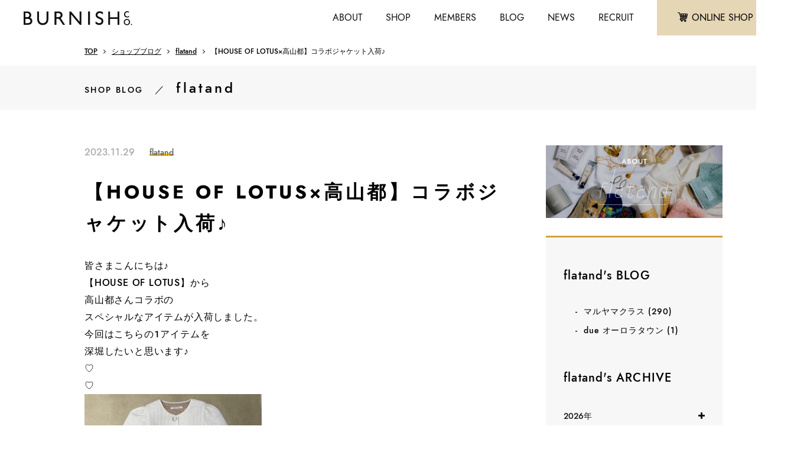

--- FILE ---
content_type: text/html; charset=UTF-8
request_url: https://www.burnish-company.com/info/shopblog/flatand/403962.html
body_size: 10053
content:
<!DOCTYPE html>
<html lang="ja">
<head>
<meta http-equiv="X-UA-Compatible" content="IE=edge,chrome=1" />
<meta name="format-detection" content="telephone=no">
<meta name="viewport" content="width=device-width,user-scalable=no,shrink-to-fit=yes">
<meta charset="utf-8" />
<meta name="description" content="札幌を中心に、全国にアパレルショップを展開しています。自社ブランドの他に卸や販売代行もおこなっています。" />
<meta name="keywords" content="" />

<title>
【HOUSE OF LOTUS×高山都】コラボジャケット入荷♪ ｜ バーニッシュカンパニーブログ</title>
<link rel="shortcut icon" href="https://www.burnish-company.com/info/wp-content/themes/burnish2019/images/common/favicon.ico">
<link rel="stylesheet" href="https://www.burnish-company.com/info/wp-content/themes/burnish2019/style.css" type="text/css">
<link rel="stylesheet" href="https://indestructibletype.com/fonts/Jost.css" type="text/css" charset="utf-8" />
<link href="https://maxcdn.bootstrapcdn.com/font-awesome/4.7.0/css/font-awesome.min.css" rel="stylesheet">
<link rel="stylesheet" type="text/css" href="https://www.burnish-company.com/info/wp-content/themes/burnish2019/css/fontello.css">
<link rel="stylesheet" type="text/css" href="https://www.burnish-company.com/info/wp-content/themes/burnish2019/css/common.css">
<link rel="stylesheet" type="text/css" href="https://www.burnish-company.com/info/wp-content/themes/burnish2019/css/style.css">

<link rel='dns-prefetch' href='//www.google.com' />
<link rel='dns-prefetch' href='//s.w.org' />
		<script type="text/javascript">
			window._wpemojiSettings = {"baseUrl":"https:\/\/s.w.org\/images\/core\/emoji\/2\/72x72\/","ext":".png","svgUrl":"https:\/\/s.w.org\/images\/core\/emoji\/2\/svg\/","svgExt":".svg","source":{"concatemoji":"https:\/\/www.burnish-company.com\/info\/wp-includes\/js\/wp-emoji-release.min.js?ver=4.6.29"}};
			!function(e,o,t){var a,n,r;function i(e){var t=o.createElement("script");t.src=e,t.type="text/javascript",o.getElementsByTagName("head")[0].appendChild(t)}for(r=Array("simple","flag","unicode8","diversity","unicode9"),t.supports={everything:!0,everythingExceptFlag:!0},n=0;n<r.length;n++)t.supports[r[n]]=function(e){var t,a,n=o.createElement("canvas"),r=n.getContext&&n.getContext("2d"),i=String.fromCharCode;if(!r||!r.fillText)return!1;switch(r.textBaseline="top",r.font="600 32px Arial",e){case"flag":return(r.fillText(i(55356,56806,55356,56826),0,0),n.toDataURL().length<3e3)?!1:(r.clearRect(0,0,n.width,n.height),r.fillText(i(55356,57331,65039,8205,55356,57096),0,0),a=n.toDataURL(),r.clearRect(0,0,n.width,n.height),r.fillText(i(55356,57331,55356,57096),0,0),a!==n.toDataURL());case"diversity":return r.fillText(i(55356,57221),0,0),a=(t=r.getImageData(16,16,1,1).data)[0]+","+t[1]+","+t[2]+","+t[3],r.fillText(i(55356,57221,55356,57343),0,0),a!=(t=r.getImageData(16,16,1,1).data)[0]+","+t[1]+","+t[2]+","+t[3];case"simple":return r.fillText(i(55357,56835),0,0),0!==r.getImageData(16,16,1,1).data[0];case"unicode8":return r.fillText(i(55356,57135),0,0),0!==r.getImageData(16,16,1,1).data[0];case"unicode9":return r.fillText(i(55358,56631),0,0),0!==r.getImageData(16,16,1,1).data[0]}return!1}(r[n]),t.supports.everything=t.supports.everything&&t.supports[r[n]],"flag"!==r[n]&&(t.supports.everythingExceptFlag=t.supports.everythingExceptFlag&&t.supports[r[n]]);t.supports.everythingExceptFlag=t.supports.everythingExceptFlag&&!t.supports.flag,t.DOMReady=!1,t.readyCallback=function(){t.DOMReady=!0},t.supports.everything||(a=function(){t.readyCallback()},o.addEventListener?(o.addEventListener("DOMContentLoaded",a,!1),e.addEventListener("load",a,!1)):(e.attachEvent("onload",a),o.attachEvent("onreadystatechange",function(){"complete"===o.readyState&&t.readyCallback()})),(a=t.source||{}).concatemoji?i(a.concatemoji):a.wpemoji&&a.twemoji&&(i(a.twemoji),i(a.wpemoji)))}(window,document,window._wpemojiSettings);
		</script>
		<style type="text/css">
img.wp-smiley,
img.emoji {
	display: inline !important;
	border: none !important;
	box-shadow: none !important;
	height: 1em !important;
	width: 1em !important;
	margin: 0 .07em !important;
	vertical-align: -0.1em !important;
	background: none !important;
	padding: 0 !important;
}
</style>
<style type="text/css"></style>				<!-- WordPress Popular Posts v3.3.4 -->
				<script type="text/javascript">

					var sampling_active = 0;
					var sampling_rate   = 100;
					var do_request = false;

					if ( !sampling_active ) {
						do_request = true;
					} else {
						var num = Math.floor(Math.random() * sampling_rate) + 1;
						do_request = ( 1 === num );
					}

					if ( do_request ) {

						/* Create XMLHttpRequest object and set variables */
						var xhr = ( window.XMLHttpRequest )
						  ? new XMLHttpRequest()
						  : new ActiveXObject( "Microsoft.XMLHTTP" ),
						url = 'https://www.burnish-company.com/info/wp-admin/admin-ajax.php',
						params = 'action=update_views_ajax&token=5507ddae8c&wpp_id=403962';
						/* Set request method and target URL */
						xhr.open( "POST", url, true );
						/* Set request header */
						xhr.setRequestHeader( "Content-type", "application/x-www-form-urlencoded" );
						/* Hook into onreadystatechange */
						xhr.onreadystatechange = function() {
							if ( 4 === xhr.readyState && 200 === xhr.status ) {
								if ( window.console && window.console.log ) {
									window.console.log( xhr.responseText );
								}
							}
						};
						/* Send request */
						xhr.send( params );

					}

				</script>
				<!-- End WordPress Popular Posts v3.3.4 -->
				<!-- Global site tag (gtag.js) - Google Analytics -->
<script async src="https://www.googletagmanager.com/gtag/js?id=UA-26381239-1"></script>
<script>
  window.dataLayer = window.dataLayer || [];
  function gtag(){dataLayer.push(arguments);}
  gtag('js', new Date());

  gtag('config', 'UA-26381239-1');
</script>
<link rel="stylesheet" href="https://use.fontawesome.com/releases/v5.5.0/css/all.css" integrity="sha384-B4dIYHKNBt8Bc12p+WXckhzcICo0wtJAoU8YZTY5qE0Id1GSseTk6S+L3BlXeVIU" crossorigin="anonymous">
</head>
<body>
<header class="kasou">
	<div class="header clearfix">
		<div class="logo f-left"><a href="https://www.burnish-company.com/info/">
			<img src="https://www.burnish-company.com/info/wp-content/themes/burnish2019/images/common/logo.png" alt="logo" class="top">
			<img src="https://www.burnish-company.com/info/wp-content/themes/burnish2019/images/common/logo-black.png" alt="logo" class="kasou">
		</a></div>
		<nav class="f-right flex">
			<ul class="header-menu flex">
				<li class="sp">
					<a href="#" id="panel-btn"><span id="panel-btn-icon"></span></a>
				</li>
				<li><a href="https://www.burnish-company.com/info/company/">ABOUT</a></li>
				<li><a href="https://www.burnish-company.com/info/shoplist/">SHOP</a></li>
				<li class="pc"><a href="https://www.burnish-company.com/info/member/">MEMBERS</a></li>
				<li><a href="https://www.burnish-company.com/info/shopblog/">BLOG</a></li>
				<li class="pc"><a href="https://www.burnish-company.com/info/whatsnew/">NEWS</a></li>
				<li><a href="https://www.burnish-company.com/info/recruit/">RECRUIT</a></li>
			</ul>
			<div class="header-btn flex">
				<a href="https://www.rakuten.ne.jp/gold/burnish-company/" class="cart" target="_blank"><i class="fa c-fa-cart" aria-hidden="true"></i><span>ONLINE SHOP</span></a>
				<a href="https://www.burnish-company.com/info/contact/" class="mail"><i class="fa c-fa-mail" aria-hidden="true"></i></a>
			</div>
		</nav>
	</div>
</header>
<nav class="sp-side-menu" id="panel">
	<div class="plus"><a href="">ショップ</a></div>
	<ul>
		<li><a href="https://www.burnish-company.com/info/shoplist/urnis/">urnis / smooth</a></li>
		<li><a href="https://www.burnish-company.com/info/shoplist/flatand/">flatand</a></li>
		<li><a href="https://www.burnish-company.com/info/shoplist/nisiro/">Ni:SiRO</a></li>
		<li><a href="https://www.burnish-company.com/info/shoplist/lucle/">Maison de Lu Clé</a></li>
		<li><a href="https://www.burnish-company.com/info/shoplist/prore/">‘PRoRE</a></li>
	</ul>
	<div class="plus"><a href="">バーニッシュカンパニーとは</a></div>
	<ul>
		<li><a href="https://www.burnish-company.com/info/company/development/">業態開発</a></li>
		<li><a href="https://www.burnish-company.com/info/company/wholesale/">アパレル卸事業</a></li>
		<li><a href="https://www.burnish-company.com/info/company/sales-operation/">販売・運営</a></li>
	</ul>
	<div class="plus"><a href="">採用情報</a></div>
	<ul>
		<li><a href="https://www.burnish-company.com/info/message/">代表メッセージ</a></li>
		<li><a href="https://www.burnish-company.com/info/store-manager/">インタビュー</a></li>
		<li><a href="https://www.burnish-company.com/info/cherish/">バーニッシュカンパニーが大切にしていること</a></li>
		<li><a href="https://www.burnish-company.com/info/recruit/guidelines/">募集要項一覧</a></li>
		<li><a href="https://www.burnish-company.com/info/recruit-information/">取り組み</a></li>
		<li><a href="https://www.burnish-company.com/info/recruit/data/">数字で見るバーニッシュカンパニー</a></li>
		<li><a href="https://www.burnish-company.com/info/recruit/culture-system/">文化・制度</a></li>
	</ul>
	<div class="link"><a href="https://www.burnish-company.com/info/shopblog/">スタッフブログ</a></div>
	<div class="link"><a href="https://www.burnish-company.com/info/whatsnew/">新着情報</a></div>
	<div class="link"><a href="https://www.burnish-company.com/info/member/">会員登録について</a></div>
	<div class="link"><a href="https://www.burnish-company.com/info/privacy/">プライバシーポリシー</a></div>
</nav>
<div class="pankuzu posi-sta">
	<div class="inner">
		<ul>
			<li><a href="https://www.burnish-company.com/info/">TOP</a></li>
			<li><a href="https://www.burnish-company.com/info/shopblog/">ショップブログ</a></li>
			<li><a href="https://www.burnish-company.com/info/shopblog/flatand">flatand</a></li>
			<li>【HOUSE OF LOTUS×高山都】コラボジャケット入荷♪</li>
		</ul>
	</div><!-- /.inner -->
</div><!-- /.pankuzu -->
<div class="main single-blog-page">
	<div class="mv-title">
		<div class="inner">
			<span class="mini-title">SHOP BLOG</span>／<span class="shop-name">flatand</span>
		</div><!-- /.inner -->
	</div><!-- /.mv-title -->
	<div class="blog-cart-btn sp">
			<a href="https://www.rakuten.co.jp/burnish-company/" class="cart" target="_blank"><i class="fa c-fa-cart" aria-hidden="true"></i><span>ONLINE SHOP</span></a>
	</div>
	<div class="contents double">
		<div class="inner flex wrap">
			<div class="left-contents">
				<div class="date-cate">
					<span class="date">2023.11.29</span>
					<span class="cate">flatand</span>
				</div>
				<div class="main-contents mt30">
					<h1 class="title">【HOUSE OF LOTUS×高山都】コラボジャケット入荷♪</h1>
					<!--div class="eyecatch">
												<img src="https://www.burnish-company.com/info/wp-content/uploads/2021/03/tamuraai-480x320.jpg" alt="田村愛">
					</div-->
					<div class="editor">
						<p>皆さまこんにちは♪</p>
<p>【HOUSE OF LOTUS】から<br />
高山都さんコラボの<br />
スペシャルなアイテムが入荷しました。<br />
今回はこちらの１アイテムを<br />
深堀したいと思います♪<br />
♡<br />
♡</p>
<p><img src="https://www.burnish-company.com/info/wp-content/uploads/2023/11/S__9052176-300x225.jpg" alt="S__9052176" width="300" height="225" class="alignnone size-medium wp-image-404054" srcset="https://www.burnish-company.com/info/wp-content/uploads/2023/11/S__9052176-300x225.jpg 300w, https://www.burnish-company.com/info/wp-content/uploads/2023/11/S__9052176-768x576.jpg 768w, https://www.burnish-company.com/info/wp-content/uploads/2023/11/S__9052176-750x563.jpg 750w, https://www.burnish-company.com/info/wp-content/uploads/2023/11/S__9052176.jpg 1478w" sizes="(max-width: 300px) 100vw, 300px" /><br />
<img src="https://www.burnish-company.com/info/wp-content/uploads/2023/11/S__9052174-300x225.jpg" alt="S__9052174" width="300" height="225" class="alignnone size-medium wp-image-404055" srcset="https://www.burnish-company.com/info/wp-content/uploads/2023/11/S__9052174-300x225.jpg 300w, https://www.burnish-company.com/info/wp-content/uploads/2023/11/S__9052174-768x576.jpg 768w, https://www.burnish-company.com/info/wp-content/uploads/2023/11/S__9052174-750x562.jpg 750w, https://www.burnish-company.com/info/wp-content/uploads/2023/11/S__9052174.jpg 1478w" sizes="(max-width: 300px) 100vw, 300px" /><br />
『ストライプキルトノーカラージャケット』<br />
￥７１５００(税込）</p>
<p>大人の上質な日々に馴染むものを！と<br />
カジュアルなイメージのキルティング生地を<br />
特別な日に着られるアイテムへと<br />
昇華した「作品」と呼ぶのにふさわしい<br />
ジャケットが登場しました♪</p>
<p><img src="https://www.burnish-company.com/info/wp-content/uploads/2023/11/S__62095383-300x169.jpg" alt="S__62095383" width="300" height="169" class="alignnone size-medium wp-image-404056" srcset="https://www.burnish-company.com/info/wp-content/uploads/2023/11/S__62095383-300x169.jpg 300w, https://www.burnish-company.com/info/wp-content/uploads/2023/11/S__62095383-768x432.jpg 768w, https://www.burnish-company.com/info/wp-content/uploads/2023/11/S__62095383-750x422.jpg 750w, https://www.burnish-company.com/info/wp-content/uploads/2023/11/S__62095383-340x191.jpg 340w, https://www.burnish-company.com/info/wp-content/uploads/2023/11/S__62095383-197x111.jpg 197w" sizes="(max-width: 300px) 100vw, 300px" /></p>
<p>パフスリーブが特徴的なデザインとなっています。<br />
女性らしさにあえて<br />
大きなはとめのスナップが<br />
ピリッとしたアクセントに♪</p>
<p><img src="https://www.burnish-company.com/info/wp-content/uploads/2023/11/S__62095386-169x300.jpg" alt="S__62095386" width="169" height="300" class="alignnone size-medium wp-image-404057" srcset="https://www.burnish-company.com/info/wp-content/uploads/2023/11/S__62095386-169x300.jpg 169w, https://www.burnish-company.com/info/wp-content/uploads/2023/11/S__62095386-768x1361.jpg 768w, https://www.burnish-company.com/info/wp-content/uploads/2023/11/S__62095386-750x1329.jpg 750w, https://www.burnish-company.com/info/wp-content/uploads/2023/11/S__62095386.jpg 962w" sizes="(max-width: 169px) 100vw, 169px" /><br />
なんといってもこだわった素材が<br />
素敵の底上げをしてくれます。<br />
表側のコットンシルクが<br />
上品な光沢感を醸します。<br />
<img src="https://www.burnish-company.com/info/wp-content/uploads/2023/11/S__62095392-169x300.jpg" alt="S__62095392" width="169" height="300" class="alignnone size-medium wp-image-404058" srcset="https://www.burnish-company.com/info/wp-content/uploads/2023/11/S__62095392-169x300.jpg 169w, https://www.burnish-company.com/info/wp-content/uploads/2023/11/S__62095392-768x1366.jpg 768w, https://www.burnish-company.com/info/wp-content/uploads/2023/11/S__62095392-750x1334.jpg 750w, https://www.burnish-company.com/info/wp-content/uploads/2023/11/S__62095392.jpg 960w" sizes="(max-width: 169px) 100vw, 169px" /><br />
<img src="https://www.burnish-company.com/info/wp-content/uploads/2023/11/S__62095389-169x300.jpg" alt="S__62095389" width="169" height="300" class="alignnone size-medium wp-image-404059" srcset="https://www.burnish-company.com/info/wp-content/uploads/2023/11/S__62095389-169x300.jpg 169w, https://www.burnish-company.com/info/wp-content/uploads/2023/11/S__62095389-768x1361.jpg 768w, https://www.burnish-company.com/info/wp-content/uploads/2023/11/S__62095389-750x1329.jpg 750w, https://www.burnish-company.com/info/wp-content/uploads/2023/11/S__62095389.jpg 962w" sizes="(max-width: 169px) 100vw, 169px" /></p>
<p>裏側はコットンヴィスコースを使用した<br />
キルティング素材。<br />
絶妙なカラーリングがちらっと見えた時に<br />
高揚感を与えてくれること<br />
間違いなしです♪<br />
ポケットの内側にもあしらわれているので<br />
手を入れるのが楽しくなります♪</p>
<p><img src="https://www.burnish-company.com/info/wp-content/uploads/2023/11/S__62095387-300x169.jpg" alt="S__62095387" width="300" height="169" class="alignnone size-medium wp-image-404060" srcset="https://www.burnish-company.com/info/wp-content/uploads/2023/11/S__62095387-300x169.jpg 300w, https://www.burnish-company.com/info/wp-content/uploads/2023/11/S__62095387-768x432.jpg 768w, https://www.burnish-company.com/info/wp-content/uploads/2023/11/S__62095387-750x422.jpg 750w, https://www.burnish-company.com/info/wp-content/uploads/2023/11/S__62095387-340x191.jpg 340w, https://www.burnish-company.com/info/wp-content/uploads/2023/11/S__62095387-197x111.jpg 197w" sizes="(max-width: 300px) 100vw, 300px" /></p>
<p>高山都さんが大好きすぎるハートを<br />
あしらっているのも<br />
さりげなくも最大のポイントです♡<br />
手書きのハートがポケット口に<br />
刺繍されています。<br />
ついつい自慢したくなっちゃいますね♪</p>
<p><img src="https://www.burnish-company.com/info/wp-content/uploads/2023/11/S__62095373-169x300.jpg" alt="S__62095373" width="169" height="300" class="alignnone size-medium wp-image-404062" srcset="https://www.burnish-company.com/info/wp-content/uploads/2023/11/S__62095373-169x300.jpg 169w, https://www.burnish-company.com/info/wp-content/uploads/2023/11/S__62095373-768x1366.jpg 768w, https://www.burnish-company.com/info/wp-content/uploads/2023/11/S__62095373-750x1334.jpg 750w, https://www.burnish-company.com/info/wp-content/uploads/2023/11/S__62095373.jpg 960w" sizes="(max-width: 169px) 100vw, 169px" /><br />
<img src="https://www.burnish-company.com/info/wp-content/uploads/2023/11/S__62095374-300x169.jpg" alt="S__62095374" width="300" height="169" class="alignnone size-medium wp-image-404067" srcset="https://www.burnish-company.com/info/wp-content/uploads/2023/11/S__62095374-300x169.jpg 300w, https://www.burnish-company.com/info/wp-content/uploads/2023/11/S__62095374-768x432.jpg 768w, https://www.burnish-company.com/info/wp-content/uploads/2023/11/S__62095374-750x422.jpg 750w, https://www.burnish-company.com/info/wp-content/uploads/2023/11/S__62095374-340x191.jpg 340w, https://www.burnish-company.com/info/wp-content/uploads/2023/11/S__62095374-197x111.jpg 197w" sizes="(max-width: 300px) 100vw, 300px" /><br />
<img src="https://www.burnish-company.com/info/wp-content/uploads/2023/11/S__62095378-169x300.jpg" alt="S__62095378" width="169" height="300" class="alignnone size-medium wp-image-404063" srcset="https://www.burnish-company.com/info/wp-content/uploads/2023/11/S__62095378-169x300.jpg 169w, https://www.burnish-company.com/info/wp-content/uploads/2023/11/S__62095378-768x1366.jpg 768w, https://www.burnish-company.com/info/wp-content/uploads/2023/11/S__62095378-750x1334.jpg 750w, https://www.burnish-company.com/info/wp-content/uploads/2023/11/S__62095378.jpg 960w" sizes="(max-width: 169px) 100vw, 169px" /><br />
<img src="https://www.burnish-company.com/info/wp-content/uploads/2023/11/S__62095381-300x169.jpg" alt="S__62095381" width="300" height="169" class="alignnone size-medium wp-image-404064" srcset="https://www.burnish-company.com/info/wp-content/uploads/2023/11/S__62095381-300x169.jpg 300w, https://www.burnish-company.com/info/wp-content/uploads/2023/11/S__62095381-768x432.jpg 768w, https://www.burnish-company.com/info/wp-content/uploads/2023/11/S__62095381-750x422.jpg 750w, https://www.burnish-company.com/info/wp-content/uploads/2023/11/S__62095381-340x191.jpg 340w, https://www.burnish-company.com/info/wp-content/uploads/2023/11/S__62095381-197x111.jpg 197w" sizes="(max-width: 300px) 100vw, 300px" /></p>
<p>ロータスのアイテムと相性が<br />
良いのは言わずもがな♪<br />
フリルブラウスと合わせて<br />
上品にきちんと感を♪<br />
<img src="https://www.burnish-company.com/info/wp-content/uploads/2023/11/S__62095394-169x300.jpg" alt="S__62095394" width="169" height="300" class="alignnone size-medium wp-image-404065" srcset="https://www.burnish-company.com/info/wp-content/uploads/2023/11/S__62095394-169x300.jpg 169w, https://www.burnish-company.com/info/wp-content/uploads/2023/11/S__62095394-768x1366.jpg 768w, https://www.burnish-company.com/info/wp-content/uploads/2023/11/S__62095394-750x1334.jpg 750w, https://www.burnish-company.com/info/wp-content/uploads/2023/11/S__62095394.jpg 960w" sizes="(max-width: 169px) 100vw, 169px" /><br />
<img src="https://www.burnish-company.com/info/wp-content/uploads/2023/11/S__62095403-169x300.jpg" alt="S__62095403" width="169" height="300" class="alignnone size-medium wp-image-404066" srcset="https://www.burnish-company.com/info/wp-content/uploads/2023/11/S__62095403-169x300.jpg 169w, https://www.burnish-company.com/info/wp-content/uploads/2023/11/S__62095403-768x1366.jpg 768w, https://www.burnish-company.com/info/wp-content/uploads/2023/11/S__62095403-750x1334.jpg 750w, https://www.burnish-company.com/info/wp-content/uploads/2023/11/S__62095403.jpg 960w" sizes="(max-width: 169px) 100vw, 169px" /></p>
<p>前を開けて、ベレーや<br />
タートルにパンツ合わせも<br />
小粋に決まります♪<br />
♡<br />
♡</p>
<p>いかがでしたでしょうか。<br />
是非この機会にコラボならではの<br />
世界観をお楽しみください♪<br />
皆さまのご来店をお待ちしています。</p>
<p><a href="https://www.instagram.com/flat_and/"><img alt="" src="https://www.burnish-company.com/info/wp-content/uploads/2022/08/ig_flatand.jpg" width="100%"></a></p>
<p><a href="https://lin.ee/VxhC7jb"><img alt="" src="https://www.burnish-company.com/info/wp-content/uploads/2022/08/flatand_line_banner.jpg" width="100%"></a></p>
					</div><!-- /.editor -->
					<div class="bottom-area mt100">
						<div class="writer">
							<div class="member-img">
																<img src="https://www.burnish-company.com/info/wp-content/uploads/2021/03/tamuraai-480x320.jpg" alt="田村愛">
							</div>
							<div class="writer-info">
								<h4>flatand マルヤマクラス／田村愛</h4>
								<p class="small">2020年入社。ファッション、コスメ、生活雑貨、好きな物はつきないです！</p>
								<a href="https://www.burnish-company.com/info/shopblog/flatand/staff/ai-tamura" class="arrow2 mt30">このスタッフのブログ一覧</a>
							</div><!-- /.writer-info -->
						</div><!-- /.writer -->
					</div><!-- /.bottom-area -->
				</div><!-- /.main-contents -->
				<div class="prev-next rel clearfix mt60">
									<div class="prev-btn f-left rel arrows trance">
						<a href="https://www.burnish-company.com/info/shopblog/flatand/402672.html" rel="prev">前の記事へ</a>					</div>
													<div class="next-btn f-right rel arrows trance">
						<a href=""><a href="https://www.burnish-company.com/info/shopblog/flatand/405280.html" rel="next">次の記事へ</a></a>
					</div>
									<div class="archive-link-btn">
						<a href="https://www.burnish-company.com/info/shopblog/flatand">このブランドの記事一覧</a>
					</div>
				</div><!-- /.prev-next -->
			</div><!-- /.left-contents -->
			<div class="side-bar">
				<div class="side-bar-banner"><a href="https://www.burnish-company.com/info/shoplist/flatand"><img src="https://www.burnish-company.com/info/wp-content/themes/burnish2019/images/banner/flatand.jpg" alt="shop-banner"></a></div>
					<div class="side-bar-contents2">
		<div class="cont-blo side-bar-shop">
			<h2>flatand's BLOG</h2>
			<ul>
				<li class="cat-item cat-item-263"><a href="https://www.burnish-company.com/info/shopblog/flatand/shop/maruyama-class" >マルヤマクラス <span>(290)</span></a>
</li>
	<li class="cat-item cat-item-385"><a href="https://www.burnish-company.com/info/shopblog/flatand/shop/due-auroratown" >due オーロラタウン <span>(1)</span></a>
</li>
			</ul>
		</div><!-- /.side-bar-shop -->

		<div class="cont-blo year-archive">
			<h2>flatand's ARCHIVE</h2>
<div><h4>2026年</h4>
<ul>
        <li>
        <a href="https://www.burnish-company.com/info/shopblog/flatand/date/2026/01">
            1月
            (2)
        </a>
    </li>
                </ul></div>
        <div><h4>2025年</h4>
<ul>
        <li>
        <a href="https://www.burnish-company.com/info/shopblog/flatand/date/2025/12">
            12月
            (5)
        </a>
    </li>
        <li>
        <a href="https://www.burnish-company.com/info/shopblog/flatand/date/2025/11">
            11月
            (4)
        </a>
    </li>
        <li>
        <a href="https://www.burnish-company.com/info/shopblog/flatand/date/2025/10">
            10月
            (5)
        </a>
    </li>
        <li>
        <a href="https://www.burnish-company.com/info/shopblog/flatand/date/2025/09">
            9月
            (4)
        </a>
    </li>
        <li>
        <a href="https://www.burnish-company.com/info/shopblog/flatand/date/2025/08">
            8月
            (4)
        </a>
    </li>
        <li>
        <a href="https://www.burnish-company.com/info/shopblog/flatand/date/2025/07">
            7月
            (5)
        </a>
    </li>
        <li>
        <a href="https://www.burnish-company.com/info/shopblog/flatand/date/2025/06">
            6月
            (4)
        </a>
    </li>
        <li>
        <a href="https://www.burnish-company.com/info/shopblog/flatand/date/2025/05">
            5月
            (4)
        </a>
    </li>
        <li>
        <a href="https://www.burnish-company.com/info/shopblog/flatand/date/2025/04">
            4月
            (5)
        </a>
    </li>
        <li>
        <a href="https://www.burnish-company.com/info/shopblog/flatand/date/2025/03">
            3月
            (4)
        </a>
    </li>
        <li>
        <a href="https://www.burnish-company.com/info/shopblog/flatand/date/2025/02">
            2月
            (4)
        </a>
    </li>
        <li>
        <a href="https://www.burnish-company.com/info/shopblog/flatand/date/2025/01">
            1月
            (5)
        </a>
    </li>
                </ul></div>
        <div><h4>2024年</h4>
<ul>
        <li>
        <a href="https://www.burnish-company.com/info/shopblog/flatand/date/2024/12">
            12月
            (4)
        </a>
    </li>
        <li>
        <a href="https://www.burnish-company.com/info/shopblog/flatand/date/2024/11">
            11月
            (4)
        </a>
    </li>
        <li>
        <a href="https://www.burnish-company.com/info/shopblog/flatand/date/2024/10">
            10月
            (5)
        </a>
    </li>
        <li>
        <a href="https://www.burnish-company.com/info/shopblog/flatand/date/2024/09">
            9月
            (4)
        </a>
    </li>
        <li>
        <a href="https://www.burnish-company.com/info/shopblog/flatand/date/2024/08">
            8月
            (4)
        </a>
    </li>
        <li>
        <a href="https://www.burnish-company.com/info/shopblog/flatand/date/2024/07">
            7月
            (5)
        </a>
    </li>
        <li>
        <a href="https://www.burnish-company.com/info/shopblog/flatand/date/2024/06">
            6月
            (4)
        </a>
    </li>
        <li>
        <a href="https://www.burnish-company.com/info/shopblog/flatand/date/2024/05">
            5月
            (5)
        </a>
    </li>
        <li>
        <a href="https://www.burnish-company.com/info/shopblog/flatand/date/2024/04">
            4月
            (4)
        </a>
    </li>
        <li>
        <a href="https://www.burnish-company.com/info/shopblog/flatand/date/2024/03">
            3月
            (4)
        </a>
    </li>
        <li>
        <a href="https://www.burnish-company.com/info/shopblog/flatand/date/2024/02">
            2月
            (4)
        </a>
    </li>
        <li>
        <a href="https://www.burnish-company.com/info/shopblog/flatand/date/2024/01">
            1月
            (5)
        </a>
    </li>
                </ul></div>
        <div><h4>2023年</h4>
<ul>
        <li>
        <a href="https://www.burnish-company.com/info/shopblog/flatand/date/2023/12">
            12月
            (4)
        </a>
    </li>
        <li>
        <a href="https://www.burnish-company.com/info/shopblog/flatand/date/2023/11">
            11月
            (5)
        </a>
    </li>
        <li>
        <a href="https://www.burnish-company.com/info/shopblog/flatand/date/2023/10">
            10月
            (4)
        </a>
    </li>
        <li>
        <a href="https://www.burnish-company.com/info/shopblog/flatand/date/2023/09">
            9月
            (4)
        </a>
    </li>
        <li>
        <a href="https://www.burnish-company.com/info/shopblog/flatand/date/2023/08">
            8月
            (5)
        </a>
    </li>
        <li>
        <a href="https://www.burnish-company.com/info/shopblog/flatand/date/2023/07">
            7月
            (4)
        </a>
    </li>
        <li>
        <a href="https://www.burnish-company.com/info/shopblog/flatand/date/2023/06">
            6月
            (4)
        </a>
    </li>
        <li>
        <a href="https://www.burnish-company.com/info/shopblog/flatand/date/2023/05">
            5月
            (5)
        </a>
    </li>
        <li>
        <a href="https://www.burnish-company.com/info/shopblog/flatand/date/2023/04">
            4月
            (5)
        </a>
    </li>
        <li>
        <a href="https://www.burnish-company.com/info/shopblog/flatand/date/2023/03">
            3月
            (6)
        </a>
    </li>
        <li>
        <a href="https://www.burnish-company.com/info/shopblog/flatand/date/2023/02">
            2月
            (4)
        </a>
    </li>
        <li>
        <a href="https://www.burnish-company.com/info/shopblog/flatand/date/2023/01">
            1月
            (4)
        </a>
    </li>
                </ul></div>
        <div><h4>2022年</h4>
<ul>
        <li>
        <a href="https://www.burnish-company.com/info/shopblog/flatand/date/2022/12">
            12月
            (4)
        </a>
    </li>
        <li>
        <a href="https://www.burnish-company.com/info/shopblog/flatand/date/2022/11">
            11月
            (5)
        </a>
    </li>
        <li>
        <a href="https://www.burnish-company.com/info/shopblog/flatand/date/2022/10">
            10月
            (4)
        </a>
    </li>
        <li>
        <a href="https://www.burnish-company.com/info/shopblog/flatand/date/2022/09">
            9月
            (4)
        </a>
    </li>
        <li>
        <a href="https://www.burnish-company.com/info/shopblog/flatand/date/2022/08">
            8月
            (5)
        </a>
    </li>
        <li>
        <a href="https://www.burnish-company.com/info/shopblog/flatand/date/2022/07">
            7月
            (4)
        </a>
    </li>
        <li>
        <a href="https://www.burnish-company.com/info/shopblog/flatand/date/2022/06">
            6月
            (5)
        </a>
    </li>
        <li>
        <a href="https://www.burnish-company.com/info/shopblog/flatand/date/2022/05">
            5月
            (6)
        </a>
    </li>
        <li>
        <a href="https://www.burnish-company.com/info/shopblog/flatand/date/2022/04">
            4月
            (4)
        </a>
    </li>
        <li>
        <a href="https://www.burnish-company.com/info/shopblog/flatand/date/2022/03">
            3月
            (5)
        </a>
    </li>
        <li>
        <a href="https://www.burnish-company.com/info/shopblog/flatand/date/2022/02">
            2月
            (4)
        </a>
    </li>
        <li>
        <a href="https://www.burnish-company.com/info/shopblog/flatand/date/2022/01">
            1月
            (4)
        </a>
    </li>
                </ul></div>
        <div><h4>2021年</h4>
<ul>
        <li>
        <a href="https://www.burnish-company.com/info/shopblog/flatand/date/2021/12">
            12月
            (5)
        </a>
    </li>
        <li>
        <a href="https://www.burnish-company.com/info/shopblog/flatand/date/2021/11">
            11月
            (4)
        </a>
    </li>
        <li>
        <a href="https://www.burnish-company.com/info/shopblog/flatand/date/2021/10">
            10月
            (4)
        </a>
    </li>
        <li>
        <a href="https://www.burnish-company.com/info/shopblog/flatand/date/2021/09">
            9月
            (5)
        </a>
    </li>
        <li>
        <a href="https://www.burnish-company.com/info/shopblog/flatand/date/2021/08">
            8月
            (4)
        </a>
    </li>
        <li>
        <a href="https://www.burnish-company.com/info/shopblog/flatand/date/2021/07">
            7月
            (4)
        </a>
    </li>
        <li>
        <a href="https://www.burnish-company.com/info/shopblog/flatand/date/2021/06">
            6月
            (5)
        </a>
    </li>
        <li>
        <a href="https://www.burnish-company.com/info/shopblog/flatand/date/2021/05">
            5月
            (4)
        </a>
    </li>
        <li>
        <a href="https://www.burnish-company.com/info/shopblog/flatand/date/2021/04">
            4月
            (4)
        </a>
    </li>
        <li>
        <a href="https://www.burnish-company.com/info/shopblog/flatand/date/2021/03">
            3月
            (5)
        </a>
    </li>
        <li>
        <a href="https://www.burnish-company.com/info/shopblog/flatand/date/2021/02">
            2月
            (3)
        </a>
    </li>
        <li>
        <a href="https://www.burnish-company.com/info/shopblog/flatand/date/2021/01">
            1月
            (4)
        </a>
    </li>
                </ul></div>
        <div><h4>2020年</h4>
<ul>
        <li>
        <a href="https://www.burnish-company.com/info/shopblog/flatand/date/2020/12">
            12月
            (4)
        </a>
    </li>
        <li>
        <a href="https://www.burnish-company.com/info/shopblog/flatand/date/2020/11">
            11月
            (2)
        </a>
    </li>
        <li>
        <a href="https://www.burnish-company.com/info/shopblog/flatand/date/2020/10">
            10月
            (2)
        </a>
    </li>
        <li>
        <a href="https://www.burnish-company.com/info/shopblog/flatand/date/2020/09">
            9月
            (2)
        </a>
    </li>
        <li>
        <a href="https://www.burnish-company.com/info/shopblog/flatand/date/2020/08">
            8月
            (2)
        </a>
    </li>
        <li>
        <a href="https://www.burnish-company.com/info/shopblog/flatand/date/2020/07">
            7月
            (3)
        </a>
    </li>
        <li>
        <a href="https://www.burnish-company.com/info/shopblog/flatand/date/2020/06">
            6月
            (2)
        </a>
    </li>
        <li>
        <a href="https://www.burnish-company.com/info/shopblog/flatand/date/2020/04">
            4月
            (2)
        </a>
    </li>
        <li>
        <a href="https://www.burnish-company.com/info/shopblog/flatand/date/2020/03">
            3月
            (2)
        </a>
    </li>
        <li>
        <a href="https://www.burnish-company.com/info/shopblog/flatand/date/2020/02">
            2月
            (2)
        </a>
    </li>
        <li>
        <a href="https://www.burnish-company.com/info/shopblog/flatand/date/2020/01">
            1月
            (2)
        </a>
    </li>
                </ul></div>
        <div><h4>2019年</h4>
<ul>
        <li>
        <a href="https://www.burnish-company.com/info/shopblog/flatand/date/2019/12">
            12月
            (2)
        </a>
    </li>
    </ul></div>
		<!--a href="" class="back-more">2017年5月7日以前の記事はこちらから</a-->
		</div><!-- /.year-archive -->
	</div><!-- /.side-bar-contents -->

	<div class="side-bar-contents2 mt30">
		<div class="side-bar-cart-btn">
			<a href="https://www.rakuten.co.jp/burnish-company/" class="cart" target="_blank"><i class="fa c-fa-cart" aria-hidden="true"></i><span>ONLINE SHOP</span></a>
		</div>
		<div class="cont-blo popular">
			<h2>POPULAR</h2>

<!-- WordPress Popular Posts Plugin v3.3.4 [PHP] [monthly] [views] [custom] -->
 <ul class="new_list"><li>
<a href="https://www.burnish-company.com/info/shopblog/urnis/urnishassamu/490898.html"><div class="img"><img src="https://www.burnish-company.com/info/wp-content/uploads/2025/12/LINE_ALBUM_1225Blog_251225_22-72x72.jpg" alt="【 Winter SALE 】"></div><div class="right"><h3>【 Winter SALE 】</h3><div class="bottom clearfix"><div class="date">2025.12.25</div><div class="shop">urnis</div></div></div></a></li>
<li>
<a href="https://www.burnish-company.com/info/shopblog/urnis/urnishassamu/491425.html"><div class="img"><img src="https://www.burnish-company.com/info/wp-content/uploads/2025/12/LINE_ALBUM_11ブログ_251231_20-72x72.jpg" alt="”イチオシアウター”のご紹介★"></div><div class="right"><h3>”イチオシアウター”のご紹介★</h3><div class="bottom clearfix"><div class="date">2026.01.01</div><div class="shop">urnis</div></div></div></a></li>
<li>
<a href="https://www.burnish-company.com/info/shopblog/urnis/urnissoen/491567.html"><div class="img"><img src="https://www.burnish-company.com/info/wp-content/uploads/2026/01/IMG_6488-72x72.jpg" alt="2026年初売りのお知らせ☺︎"></div><div class="right"><h3>2026年初売りのお知らせ☺︎</h3><div class="bottom clearfix"><div class="date">2026.01.01</div><div class="shop">urnis</div></div></div></a></li>
</ul>
<!-- End WordPress Popular Posts Plugin v3.3.4 -->
		</div><!-- /.occupation -->
		<div class="cont-blo side-bar-shop">
			<h2>BLOG LIST</h2>
			<ul>
				<li><a href="https://www.burnish-company.com/info/shopblog/smooth/">smooth</a></li>
				<li><a href="https://www.burnish-company.com/info/shopblog/urnis/">urnis</a></li>
				<li><a href="https://www.burnish-company.com/info/shopblog/urnis-outlet/">urnisoutlet</a></li>
				<li><a href="https://www.burnish-company.com/info/shopblog/flatand/">flatand</a></li>
				<li><a href="https://www.burnish-company.com/info/shopblog/nisiro/">Ni:SiRO</a></li>
				<li><a href="https://www.burnish-company.com/info/shopblog/lucle/">Maison de Lu Clé</a></li>
				<li><a href="https://www.burnish-company.com/info/shopblog/prore/">‘PRoRE</a></li>
				<li><a href="https://www.burnish-company.com/info/shopblog/buyer/">PRESS BLOG</a></li>
			</ul>
		</div><!-- /.side-bar-shop -->
	</div><!-- /.side-bar-contents -->
			</div><!-- /.side-bar -->
		</div><!-- /.inner -->
	</div><!-- /.contents -->
</div><!-- /.main -->
<footer>
	<div class="footer-inner">
		<h1>MY LIFE, NEW LIFE.</h1>
		<nav>
			<div class="inner flex">
				<div>
					<h2>セレクトショップ</h2>
					<ul>
						<li><a href="https://www.burnish-company.com/info/shoplist/urnis/">urnis / smooth</a></li>
						<li><a href="https://www.burnish-company.com/info/shoplist/flatand/">flatand</a></li>
						<li><a href="https://www.burnish-company.com/info/shoplist/nisiro/">Ni:SiRO</a></li>
						<li><a href="https://www.burnish-company.com/info/shoplist/lucle/">Maison de Lu Clé</a></li>
						<li><a href="https://www.burnish-company.com/info/shoplist/prore/">‘PRoRE</a></li>
					</ul>
				</div>
				<div>
					<h2>バーニッシュカンパニーとは</h2>
					<ul>
						<li><a href="https://www.burnish-company.com/info/company/development/">業態開発</a></li>
						<li><a href="https://www.burnish-company.com/info/company/wholesale/">アパレル卸事業</a></li>
						<li><a href="https://www.burnish-company.com/info/company/sales-operation/">販売・運営</a></li>
					</ul>
				</div>
				<div>
					<h2>採用</h2>
					<ul>
						<li><a href="https://www.burnish-company.com/info/message/">代表メッセージ</a></li>
						<li><a href="https://www.burnish-company.com/info/store-manager/">インタビュー</a></li>
						<li><a href="https://www.burnish-company.com/info/cherish/">バーニッシュカンパニーが大切にしていること</a></li>
						<li><a href="https://www.burnish-company.com/info/recruit/guidelines/">募集要項一覧</a></li>
						<li><a href="https://www.burnish-company.com/info/recruit-information/">取り組み</a></li>
						<li><a href="https://www.burnish-company.com/info/recruit/data/">数字で見るバーニッシュカンパニー</a></li>
						<li><a href="https://www.burnish-company.com/info/recruit/culture-system/">文化・制度</a></li>
					</ul>
				</div>
				<div class="last">
					<a href="https://www.burnish-company.com/info/shopblog/">スタッフブログ</a>
					<a href="https://www.burnish-company.com/info/whatsnew/">新着情報</a>
					<a href="https://www.burnish-company.com/info/member/">会員登録について</a>
					<a href="https://www.burnish-company.com/info/contact/">お問い合わせ</a>
					<a href="https://www.burnish-company.com/info/privacy/">プライバシーポリシー</a>
				</div>
			</div><!-- /.inner -->
		</nav>
		<div class="company">
			<div class="inner flex jc-start">
				<h3>関連会社</h3>
				<div><a href="https://en-inc.jp/" target="_blank">en</a></div>
				<div><a href="https://www.burnish-company.com/info/company/wholesale/#gabot">GABOT</a></div>
				<div><a href="https://icetache.jp/" target="_blank">ICETACHE</a></div>
			</div><!-- /.inner -->
		</div><!-- /.company -->
		<div class="company-info">
			<div class="logo"><img src="https://www.burnish-company.com/info/wp-content/themes/burnish2019/images/common/f-logo.png" alt="f-logo"></div>
			<div class="info clearfix">
				<div class="f-left office">
					<h5>Head office</h5>
					<p>〒060-0006 北海道札幌市中央区北6条西18丁目11番12号</p>
				</div>
				<div class="f-left office">
					<h5>Tokyo office</h5>
					<p>〒151-0051 東京都渋谷区千駄ヶ谷3-30-4</p>
				</div>
				<div class="f-right contact trance">
					<a href="https://www.burnish-company.com/info/contact/">CONTACT</a>
				</div>
			</div><!-- /.flex -->
		</div><!-- /.company-info -->
		<div class="copy">COPYRIGHT BURNISH COMPANY.,LTD .<br class="sp">ALL RIGHTS RESERVED</div>
	</div><!-- /.footer-inner -->
</footer>
<script src="https://www.burnish-company.com/info/wp-content/themes/burnish2019/js/common/jquery-3.1.0.min.js" type="text/javascript"></script>
<script src="https://www.burnish-company.com/info/wp-content/themes/burnish2019/js/common/viewport.js" type="text/javascript"></script>
<script src="https://www.burnish-company.com/info/wp-content/themes/burnish2019/js/common/js-image-switch.js" type="text/javascript"></script>
<script src="https://www.burnish-company.com/info/wp-content/themes/burnish2019/js/function.js" type="text/javascript"></script>
<script type='text/javascript' src='https://www.google.com/recaptcha/api.js?render=6LeNzz8rAAAAALqa3L9cF98X8Ld0JuuuA-A7F9OU&#038;ver=v3'></script>
<script type='text/javascript'>
if(document.querySelector(".mw_wp_form_input form")) {
    const myForm = document.querySelector(".mw_wp_form_input form");
    let preventEvent = true;
    const getToken =  (e) => {
        const target = e.target;
        if(preventEvent) {
            e.preventDefault();
            grecaptcha.ready(function() {
                grecaptcha.execute("6LeNzz8rAAAAALqa3L9cF98X8Ld0JuuuA-A7F9OU", {action: "homepage"})
                .then(function(token) {
                    preventEvent = false;
                    if(document.querySelector("[name=recaptchaToken]")) {
                        const recaptchaToken = document.querySelector("[name=recaptchaToken]");
                        recaptchaToken.value = token;
                    }
                    if(myForm.querySelector("[name=submitConfirm]")) {
                        const confirmButtonValue = myForm.querySelector("[name=submitConfirm]").value;
                        const myComfirmButton = document.createElement("input");
                        myComfirmButton.type = "hidden";
                        myComfirmButton.value = confirmButtonValue;
                        myComfirmButton.name = "submitConfirm";
                        myForm.appendChild(myComfirmButton);
                    }

                    myForm.submit();
                })
                .catch(function(e) {
                    alert("reCAPTCHA token取得時にエラーが発生したためフォームデータを送信できません");
                    return false;
                });
            });

        }

    }
    myForm.addEventListener("submit",getToken);

} else if(document.querySelector(".mw_wp_form_confirm form")){

    let count=0;
    const timer = 60 * 1000 * 2;
    getToken = () => {
        grecaptcha.ready(function(){
            grecaptcha.execute("6LeNzz8rAAAAALqa3L9cF98X8Ld0JuuuA-A7F9OU",{action:"homepage"})
            .then(function(token){
                const recaptchaToken=document.querySelector("[name=recaptchaToken]");
                recaptchaToken.value=token;
                if(count<4){
                    setTimeout(getToken,timer)
                }
                    count++
            })
            .catch(function(e){
                alert("reCAPTCHA token取得時にエラーが発生したためフォームデータを送信できません");
                return false
            });
        });
    }
    document.addEventListener("DOMContentLoaded",getToken);

}
</script>
<script type='text/javascript' src='https://www.burnish-company.com/info/wp-includes/js/wp-embed.min.js?ver=4.6.29'></script>
</body>
</html>


--- FILE ---
content_type: text/html; charset=UTF-8
request_url: https://www.burnish-company.com/info/wp-admin/admin-ajax.php
body_size: -98
content:
WPP: OK. Execution time: 0.242579 seconds

--- FILE ---
content_type: text/html; charset=utf-8
request_url: https://www.google.com/recaptcha/api2/anchor?ar=1&k=6LeNzz8rAAAAALqa3L9cF98X8Ld0JuuuA-A7F9OU&co=aHR0cHM6Ly93d3cuYnVybmlzaC1jb21wYW55LmNvbTo0NDM.&hl=en&v=PoyoqOPhxBO7pBk68S4YbpHZ&size=invisible&anchor-ms=20000&execute-ms=30000&cb=kqouo7bddq83
body_size: 48824
content:
<!DOCTYPE HTML><html dir="ltr" lang="en"><head><meta http-equiv="Content-Type" content="text/html; charset=UTF-8">
<meta http-equiv="X-UA-Compatible" content="IE=edge">
<title>reCAPTCHA</title>
<style type="text/css">
/* cyrillic-ext */
@font-face {
  font-family: 'Roboto';
  font-style: normal;
  font-weight: 400;
  font-stretch: 100%;
  src: url(//fonts.gstatic.com/s/roboto/v48/KFO7CnqEu92Fr1ME7kSn66aGLdTylUAMa3GUBHMdazTgWw.woff2) format('woff2');
  unicode-range: U+0460-052F, U+1C80-1C8A, U+20B4, U+2DE0-2DFF, U+A640-A69F, U+FE2E-FE2F;
}
/* cyrillic */
@font-face {
  font-family: 'Roboto';
  font-style: normal;
  font-weight: 400;
  font-stretch: 100%;
  src: url(//fonts.gstatic.com/s/roboto/v48/KFO7CnqEu92Fr1ME7kSn66aGLdTylUAMa3iUBHMdazTgWw.woff2) format('woff2');
  unicode-range: U+0301, U+0400-045F, U+0490-0491, U+04B0-04B1, U+2116;
}
/* greek-ext */
@font-face {
  font-family: 'Roboto';
  font-style: normal;
  font-weight: 400;
  font-stretch: 100%;
  src: url(//fonts.gstatic.com/s/roboto/v48/KFO7CnqEu92Fr1ME7kSn66aGLdTylUAMa3CUBHMdazTgWw.woff2) format('woff2');
  unicode-range: U+1F00-1FFF;
}
/* greek */
@font-face {
  font-family: 'Roboto';
  font-style: normal;
  font-weight: 400;
  font-stretch: 100%;
  src: url(//fonts.gstatic.com/s/roboto/v48/KFO7CnqEu92Fr1ME7kSn66aGLdTylUAMa3-UBHMdazTgWw.woff2) format('woff2');
  unicode-range: U+0370-0377, U+037A-037F, U+0384-038A, U+038C, U+038E-03A1, U+03A3-03FF;
}
/* math */
@font-face {
  font-family: 'Roboto';
  font-style: normal;
  font-weight: 400;
  font-stretch: 100%;
  src: url(//fonts.gstatic.com/s/roboto/v48/KFO7CnqEu92Fr1ME7kSn66aGLdTylUAMawCUBHMdazTgWw.woff2) format('woff2');
  unicode-range: U+0302-0303, U+0305, U+0307-0308, U+0310, U+0312, U+0315, U+031A, U+0326-0327, U+032C, U+032F-0330, U+0332-0333, U+0338, U+033A, U+0346, U+034D, U+0391-03A1, U+03A3-03A9, U+03B1-03C9, U+03D1, U+03D5-03D6, U+03F0-03F1, U+03F4-03F5, U+2016-2017, U+2034-2038, U+203C, U+2040, U+2043, U+2047, U+2050, U+2057, U+205F, U+2070-2071, U+2074-208E, U+2090-209C, U+20D0-20DC, U+20E1, U+20E5-20EF, U+2100-2112, U+2114-2115, U+2117-2121, U+2123-214F, U+2190, U+2192, U+2194-21AE, U+21B0-21E5, U+21F1-21F2, U+21F4-2211, U+2213-2214, U+2216-22FF, U+2308-230B, U+2310, U+2319, U+231C-2321, U+2336-237A, U+237C, U+2395, U+239B-23B7, U+23D0, U+23DC-23E1, U+2474-2475, U+25AF, U+25B3, U+25B7, U+25BD, U+25C1, U+25CA, U+25CC, U+25FB, U+266D-266F, U+27C0-27FF, U+2900-2AFF, U+2B0E-2B11, U+2B30-2B4C, U+2BFE, U+3030, U+FF5B, U+FF5D, U+1D400-1D7FF, U+1EE00-1EEFF;
}
/* symbols */
@font-face {
  font-family: 'Roboto';
  font-style: normal;
  font-weight: 400;
  font-stretch: 100%;
  src: url(//fonts.gstatic.com/s/roboto/v48/KFO7CnqEu92Fr1ME7kSn66aGLdTylUAMaxKUBHMdazTgWw.woff2) format('woff2');
  unicode-range: U+0001-000C, U+000E-001F, U+007F-009F, U+20DD-20E0, U+20E2-20E4, U+2150-218F, U+2190, U+2192, U+2194-2199, U+21AF, U+21E6-21F0, U+21F3, U+2218-2219, U+2299, U+22C4-22C6, U+2300-243F, U+2440-244A, U+2460-24FF, U+25A0-27BF, U+2800-28FF, U+2921-2922, U+2981, U+29BF, U+29EB, U+2B00-2BFF, U+4DC0-4DFF, U+FFF9-FFFB, U+10140-1018E, U+10190-1019C, U+101A0, U+101D0-101FD, U+102E0-102FB, U+10E60-10E7E, U+1D2C0-1D2D3, U+1D2E0-1D37F, U+1F000-1F0FF, U+1F100-1F1AD, U+1F1E6-1F1FF, U+1F30D-1F30F, U+1F315, U+1F31C, U+1F31E, U+1F320-1F32C, U+1F336, U+1F378, U+1F37D, U+1F382, U+1F393-1F39F, U+1F3A7-1F3A8, U+1F3AC-1F3AF, U+1F3C2, U+1F3C4-1F3C6, U+1F3CA-1F3CE, U+1F3D4-1F3E0, U+1F3ED, U+1F3F1-1F3F3, U+1F3F5-1F3F7, U+1F408, U+1F415, U+1F41F, U+1F426, U+1F43F, U+1F441-1F442, U+1F444, U+1F446-1F449, U+1F44C-1F44E, U+1F453, U+1F46A, U+1F47D, U+1F4A3, U+1F4B0, U+1F4B3, U+1F4B9, U+1F4BB, U+1F4BF, U+1F4C8-1F4CB, U+1F4D6, U+1F4DA, U+1F4DF, U+1F4E3-1F4E6, U+1F4EA-1F4ED, U+1F4F7, U+1F4F9-1F4FB, U+1F4FD-1F4FE, U+1F503, U+1F507-1F50B, U+1F50D, U+1F512-1F513, U+1F53E-1F54A, U+1F54F-1F5FA, U+1F610, U+1F650-1F67F, U+1F687, U+1F68D, U+1F691, U+1F694, U+1F698, U+1F6AD, U+1F6B2, U+1F6B9-1F6BA, U+1F6BC, U+1F6C6-1F6CF, U+1F6D3-1F6D7, U+1F6E0-1F6EA, U+1F6F0-1F6F3, U+1F6F7-1F6FC, U+1F700-1F7FF, U+1F800-1F80B, U+1F810-1F847, U+1F850-1F859, U+1F860-1F887, U+1F890-1F8AD, U+1F8B0-1F8BB, U+1F8C0-1F8C1, U+1F900-1F90B, U+1F93B, U+1F946, U+1F984, U+1F996, U+1F9E9, U+1FA00-1FA6F, U+1FA70-1FA7C, U+1FA80-1FA89, U+1FA8F-1FAC6, U+1FACE-1FADC, U+1FADF-1FAE9, U+1FAF0-1FAF8, U+1FB00-1FBFF;
}
/* vietnamese */
@font-face {
  font-family: 'Roboto';
  font-style: normal;
  font-weight: 400;
  font-stretch: 100%;
  src: url(//fonts.gstatic.com/s/roboto/v48/KFO7CnqEu92Fr1ME7kSn66aGLdTylUAMa3OUBHMdazTgWw.woff2) format('woff2');
  unicode-range: U+0102-0103, U+0110-0111, U+0128-0129, U+0168-0169, U+01A0-01A1, U+01AF-01B0, U+0300-0301, U+0303-0304, U+0308-0309, U+0323, U+0329, U+1EA0-1EF9, U+20AB;
}
/* latin-ext */
@font-face {
  font-family: 'Roboto';
  font-style: normal;
  font-weight: 400;
  font-stretch: 100%;
  src: url(//fonts.gstatic.com/s/roboto/v48/KFO7CnqEu92Fr1ME7kSn66aGLdTylUAMa3KUBHMdazTgWw.woff2) format('woff2');
  unicode-range: U+0100-02BA, U+02BD-02C5, U+02C7-02CC, U+02CE-02D7, U+02DD-02FF, U+0304, U+0308, U+0329, U+1D00-1DBF, U+1E00-1E9F, U+1EF2-1EFF, U+2020, U+20A0-20AB, U+20AD-20C0, U+2113, U+2C60-2C7F, U+A720-A7FF;
}
/* latin */
@font-face {
  font-family: 'Roboto';
  font-style: normal;
  font-weight: 400;
  font-stretch: 100%;
  src: url(//fonts.gstatic.com/s/roboto/v48/KFO7CnqEu92Fr1ME7kSn66aGLdTylUAMa3yUBHMdazQ.woff2) format('woff2');
  unicode-range: U+0000-00FF, U+0131, U+0152-0153, U+02BB-02BC, U+02C6, U+02DA, U+02DC, U+0304, U+0308, U+0329, U+2000-206F, U+20AC, U+2122, U+2191, U+2193, U+2212, U+2215, U+FEFF, U+FFFD;
}
/* cyrillic-ext */
@font-face {
  font-family: 'Roboto';
  font-style: normal;
  font-weight: 500;
  font-stretch: 100%;
  src: url(//fonts.gstatic.com/s/roboto/v48/KFO7CnqEu92Fr1ME7kSn66aGLdTylUAMa3GUBHMdazTgWw.woff2) format('woff2');
  unicode-range: U+0460-052F, U+1C80-1C8A, U+20B4, U+2DE0-2DFF, U+A640-A69F, U+FE2E-FE2F;
}
/* cyrillic */
@font-face {
  font-family: 'Roboto';
  font-style: normal;
  font-weight: 500;
  font-stretch: 100%;
  src: url(//fonts.gstatic.com/s/roboto/v48/KFO7CnqEu92Fr1ME7kSn66aGLdTylUAMa3iUBHMdazTgWw.woff2) format('woff2');
  unicode-range: U+0301, U+0400-045F, U+0490-0491, U+04B0-04B1, U+2116;
}
/* greek-ext */
@font-face {
  font-family: 'Roboto';
  font-style: normal;
  font-weight: 500;
  font-stretch: 100%;
  src: url(//fonts.gstatic.com/s/roboto/v48/KFO7CnqEu92Fr1ME7kSn66aGLdTylUAMa3CUBHMdazTgWw.woff2) format('woff2');
  unicode-range: U+1F00-1FFF;
}
/* greek */
@font-face {
  font-family: 'Roboto';
  font-style: normal;
  font-weight: 500;
  font-stretch: 100%;
  src: url(//fonts.gstatic.com/s/roboto/v48/KFO7CnqEu92Fr1ME7kSn66aGLdTylUAMa3-UBHMdazTgWw.woff2) format('woff2');
  unicode-range: U+0370-0377, U+037A-037F, U+0384-038A, U+038C, U+038E-03A1, U+03A3-03FF;
}
/* math */
@font-face {
  font-family: 'Roboto';
  font-style: normal;
  font-weight: 500;
  font-stretch: 100%;
  src: url(//fonts.gstatic.com/s/roboto/v48/KFO7CnqEu92Fr1ME7kSn66aGLdTylUAMawCUBHMdazTgWw.woff2) format('woff2');
  unicode-range: U+0302-0303, U+0305, U+0307-0308, U+0310, U+0312, U+0315, U+031A, U+0326-0327, U+032C, U+032F-0330, U+0332-0333, U+0338, U+033A, U+0346, U+034D, U+0391-03A1, U+03A3-03A9, U+03B1-03C9, U+03D1, U+03D5-03D6, U+03F0-03F1, U+03F4-03F5, U+2016-2017, U+2034-2038, U+203C, U+2040, U+2043, U+2047, U+2050, U+2057, U+205F, U+2070-2071, U+2074-208E, U+2090-209C, U+20D0-20DC, U+20E1, U+20E5-20EF, U+2100-2112, U+2114-2115, U+2117-2121, U+2123-214F, U+2190, U+2192, U+2194-21AE, U+21B0-21E5, U+21F1-21F2, U+21F4-2211, U+2213-2214, U+2216-22FF, U+2308-230B, U+2310, U+2319, U+231C-2321, U+2336-237A, U+237C, U+2395, U+239B-23B7, U+23D0, U+23DC-23E1, U+2474-2475, U+25AF, U+25B3, U+25B7, U+25BD, U+25C1, U+25CA, U+25CC, U+25FB, U+266D-266F, U+27C0-27FF, U+2900-2AFF, U+2B0E-2B11, U+2B30-2B4C, U+2BFE, U+3030, U+FF5B, U+FF5D, U+1D400-1D7FF, U+1EE00-1EEFF;
}
/* symbols */
@font-face {
  font-family: 'Roboto';
  font-style: normal;
  font-weight: 500;
  font-stretch: 100%;
  src: url(//fonts.gstatic.com/s/roboto/v48/KFO7CnqEu92Fr1ME7kSn66aGLdTylUAMaxKUBHMdazTgWw.woff2) format('woff2');
  unicode-range: U+0001-000C, U+000E-001F, U+007F-009F, U+20DD-20E0, U+20E2-20E4, U+2150-218F, U+2190, U+2192, U+2194-2199, U+21AF, U+21E6-21F0, U+21F3, U+2218-2219, U+2299, U+22C4-22C6, U+2300-243F, U+2440-244A, U+2460-24FF, U+25A0-27BF, U+2800-28FF, U+2921-2922, U+2981, U+29BF, U+29EB, U+2B00-2BFF, U+4DC0-4DFF, U+FFF9-FFFB, U+10140-1018E, U+10190-1019C, U+101A0, U+101D0-101FD, U+102E0-102FB, U+10E60-10E7E, U+1D2C0-1D2D3, U+1D2E0-1D37F, U+1F000-1F0FF, U+1F100-1F1AD, U+1F1E6-1F1FF, U+1F30D-1F30F, U+1F315, U+1F31C, U+1F31E, U+1F320-1F32C, U+1F336, U+1F378, U+1F37D, U+1F382, U+1F393-1F39F, U+1F3A7-1F3A8, U+1F3AC-1F3AF, U+1F3C2, U+1F3C4-1F3C6, U+1F3CA-1F3CE, U+1F3D4-1F3E0, U+1F3ED, U+1F3F1-1F3F3, U+1F3F5-1F3F7, U+1F408, U+1F415, U+1F41F, U+1F426, U+1F43F, U+1F441-1F442, U+1F444, U+1F446-1F449, U+1F44C-1F44E, U+1F453, U+1F46A, U+1F47D, U+1F4A3, U+1F4B0, U+1F4B3, U+1F4B9, U+1F4BB, U+1F4BF, U+1F4C8-1F4CB, U+1F4D6, U+1F4DA, U+1F4DF, U+1F4E3-1F4E6, U+1F4EA-1F4ED, U+1F4F7, U+1F4F9-1F4FB, U+1F4FD-1F4FE, U+1F503, U+1F507-1F50B, U+1F50D, U+1F512-1F513, U+1F53E-1F54A, U+1F54F-1F5FA, U+1F610, U+1F650-1F67F, U+1F687, U+1F68D, U+1F691, U+1F694, U+1F698, U+1F6AD, U+1F6B2, U+1F6B9-1F6BA, U+1F6BC, U+1F6C6-1F6CF, U+1F6D3-1F6D7, U+1F6E0-1F6EA, U+1F6F0-1F6F3, U+1F6F7-1F6FC, U+1F700-1F7FF, U+1F800-1F80B, U+1F810-1F847, U+1F850-1F859, U+1F860-1F887, U+1F890-1F8AD, U+1F8B0-1F8BB, U+1F8C0-1F8C1, U+1F900-1F90B, U+1F93B, U+1F946, U+1F984, U+1F996, U+1F9E9, U+1FA00-1FA6F, U+1FA70-1FA7C, U+1FA80-1FA89, U+1FA8F-1FAC6, U+1FACE-1FADC, U+1FADF-1FAE9, U+1FAF0-1FAF8, U+1FB00-1FBFF;
}
/* vietnamese */
@font-face {
  font-family: 'Roboto';
  font-style: normal;
  font-weight: 500;
  font-stretch: 100%;
  src: url(//fonts.gstatic.com/s/roboto/v48/KFO7CnqEu92Fr1ME7kSn66aGLdTylUAMa3OUBHMdazTgWw.woff2) format('woff2');
  unicode-range: U+0102-0103, U+0110-0111, U+0128-0129, U+0168-0169, U+01A0-01A1, U+01AF-01B0, U+0300-0301, U+0303-0304, U+0308-0309, U+0323, U+0329, U+1EA0-1EF9, U+20AB;
}
/* latin-ext */
@font-face {
  font-family: 'Roboto';
  font-style: normal;
  font-weight: 500;
  font-stretch: 100%;
  src: url(//fonts.gstatic.com/s/roboto/v48/KFO7CnqEu92Fr1ME7kSn66aGLdTylUAMa3KUBHMdazTgWw.woff2) format('woff2');
  unicode-range: U+0100-02BA, U+02BD-02C5, U+02C7-02CC, U+02CE-02D7, U+02DD-02FF, U+0304, U+0308, U+0329, U+1D00-1DBF, U+1E00-1E9F, U+1EF2-1EFF, U+2020, U+20A0-20AB, U+20AD-20C0, U+2113, U+2C60-2C7F, U+A720-A7FF;
}
/* latin */
@font-face {
  font-family: 'Roboto';
  font-style: normal;
  font-weight: 500;
  font-stretch: 100%;
  src: url(//fonts.gstatic.com/s/roboto/v48/KFO7CnqEu92Fr1ME7kSn66aGLdTylUAMa3yUBHMdazQ.woff2) format('woff2');
  unicode-range: U+0000-00FF, U+0131, U+0152-0153, U+02BB-02BC, U+02C6, U+02DA, U+02DC, U+0304, U+0308, U+0329, U+2000-206F, U+20AC, U+2122, U+2191, U+2193, U+2212, U+2215, U+FEFF, U+FFFD;
}
/* cyrillic-ext */
@font-face {
  font-family: 'Roboto';
  font-style: normal;
  font-weight: 900;
  font-stretch: 100%;
  src: url(//fonts.gstatic.com/s/roboto/v48/KFO7CnqEu92Fr1ME7kSn66aGLdTylUAMa3GUBHMdazTgWw.woff2) format('woff2');
  unicode-range: U+0460-052F, U+1C80-1C8A, U+20B4, U+2DE0-2DFF, U+A640-A69F, U+FE2E-FE2F;
}
/* cyrillic */
@font-face {
  font-family: 'Roboto';
  font-style: normal;
  font-weight: 900;
  font-stretch: 100%;
  src: url(//fonts.gstatic.com/s/roboto/v48/KFO7CnqEu92Fr1ME7kSn66aGLdTylUAMa3iUBHMdazTgWw.woff2) format('woff2');
  unicode-range: U+0301, U+0400-045F, U+0490-0491, U+04B0-04B1, U+2116;
}
/* greek-ext */
@font-face {
  font-family: 'Roboto';
  font-style: normal;
  font-weight: 900;
  font-stretch: 100%;
  src: url(//fonts.gstatic.com/s/roboto/v48/KFO7CnqEu92Fr1ME7kSn66aGLdTylUAMa3CUBHMdazTgWw.woff2) format('woff2');
  unicode-range: U+1F00-1FFF;
}
/* greek */
@font-face {
  font-family: 'Roboto';
  font-style: normal;
  font-weight: 900;
  font-stretch: 100%;
  src: url(//fonts.gstatic.com/s/roboto/v48/KFO7CnqEu92Fr1ME7kSn66aGLdTylUAMa3-UBHMdazTgWw.woff2) format('woff2');
  unicode-range: U+0370-0377, U+037A-037F, U+0384-038A, U+038C, U+038E-03A1, U+03A3-03FF;
}
/* math */
@font-face {
  font-family: 'Roboto';
  font-style: normal;
  font-weight: 900;
  font-stretch: 100%;
  src: url(//fonts.gstatic.com/s/roboto/v48/KFO7CnqEu92Fr1ME7kSn66aGLdTylUAMawCUBHMdazTgWw.woff2) format('woff2');
  unicode-range: U+0302-0303, U+0305, U+0307-0308, U+0310, U+0312, U+0315, U+031A, U+0326-0327, U+032C, U+032F-0330, U+0332-0333, U+0338, U+033A, U+0346, U+034D, U+0391-03A1, U+03A3-03A9, U+03B1-03C9, U+03D1, U+03D5-03D6, U+03F0-03F1, U+03F4-03F5, U+2016-2017, U+2034-2038, U+203C, U+2040, U+2043, U+2047, U+2050, U+2057, U+205F, U+2070-2071, U+2074-208E, U+2090-209C, U+20D0-20DC, U+20E1, U+20E5-20EF, U+2100-2112, U+2114-2115, U+2117-2121, U+2123-214F, U+2190, U+2192, U+2194-21AE, U+21B0-21E5, U+21F1-21F2, U+21F4-2211, U+2213-2214, U+2216-22FF, U+2308-230B, U+2310, U+2319, U+231C-2321, U+2336-237A, U+237C, U+2395, U+239B-23B7, U+23D0, U+23DC-23E1, U+2474-2475, U+25AF, U+25B3, U+25B7, U+25BD, U+25C1, U+25CA, U+25CC, U+25FB, U+266D-266F, U+27C0-27FF, U+2900-2AFF, U+2B0E-2B11, U+2B30-2B4C, U+2BFE, U+3030, U+FF5B, U+FF5D, U+1D400-1D7FF, U+1EE00-1EEFF;
}
/* symbols */
@font-face {
  font-family: 'Roboto';
  font-style: normal;
  font-weight: 900;
  font-stretch: 100%;
  src: url(//fonts.gstatic.com/s/roboto/v48/KFO7CnqEu92Fr1ME7kSn66aGLdTylUAMaxKUBHMdazTgWw.woff2) format('woff2');
  unicode-range: U+0001-000C, U+000E-001F, U+007F-009F, U+20DD-20E0, U+20E2-20E4, U+2150-218F, U+2190, U+2192, U+2194-2199, U+21AF, U+21E6-21F0, U+21F3, U+2218-2219, U+2299, U+22C4-22C6, U+2300-243F, U+2440-244A, U+2460-24FF, U+25A0-27BF, U+2800-28FF, U+2921-2922, U+2981, U+29BF, U+29EB, U+2B00-2BFF, U+4DC0-4DFF, U+FFF9-FFFB, U+10140-1018E, U+10190-1019C, U+101A0, U+101D0-101FD, U+102E0-102FB, U+10E60-10E7E, U+1D2C0-1D2D3, U+1D2E0-1D37F, U+1F000-1F0FF, U+1F100-1F1AD, U+1F1E6-1F1FF, U+1F30D-1F30F, U+1F315, U+1F31C, U+1F31E, U+1F320-1F32C, U+1F336, U+1F378, U+1F37D, U+1F382, U+1F393-1F39F, U+1F3A7-1F3A8, U+1F3AC-1F3AF, U+1F3C2, U+1F3C4-1F3C6, U+1F3CA-1F3CE, U+1F3D4-1F3E0, U+1F3ED, U+1F3F1-1F3F3, U+1F3F5-1F3F7, U+1F408, U+1F415, U+1F41F, U+1F426, U+1F43F, U+1F441-1F442, U+1F444, U+1F446-1F449, U+1F44C-1F44E, U+1F453, U+1F46A, U+1F47D, U+1F4A3, U+1F4B0, U+1F4B3, U+1F4B9, U+1F4BB, U+1F4BF, U+1F4C8-1F4CB, U+1F4D6, U+1F4DA, U+1F4DF, U+1F4E3-1F4E6, U+1F4EA-1F4ED, U+1F4F7, U+1F4F9-1F4FB, U+1F4FD-1F4FE, U+1F503, U+1F507-1F50B, U+1F50D, U+1F512-1F513, U+1F53E-1F54A, U+1F54F-1F5FA, U+1F610, U+1F650-1F67F, U+1F687, U+1F68D, U+1F691, U+1F694, U+1F698, U+1F6AD, U+1F6B2, U+1F6B9-1F6BA, U+1F6BC, U+1F6C6-1F6CF, U+1F6D3-1F6D7, U+1F6E0-1F6EA, U+1F6F0-1F6F3, U+1F6F7-1F6FC, U+1F700-1F7FF, U+1F800-1F80B, U+1F810-1F847, U+1F850-1F859, U+1F860-1F887, U+1F890-1F8AD, U+1F8B0-1F8BB, U+1F8C0-1F8C1, U+1F900-1F90B, U+1F93B, U+1F946, U+1F984, U+1F996, U+1F9E9, U+1FA00-1FA6F, U+1FA70-1FA7C, U+1FA80-1FA89, U+1FA8F-1FAC6, U+1FACE-1FADC, U+1FADF-1FAE9, U+1FAF0-1FAF8, U+1FB00-1FBFF;
}
/* vietnamese */
@font-face {
  font-family: 'Roboto';
  font-style: normal;
  font-weight: 900;
  font-stretch: 100%;
  src: url(//fonts.gstatic.com/s/roboto/v48/KFO7CnqEu92Fr1ME7kSn66aGLdTylUAMa3OUBHMdazTgWw.woff2) format('woff2');
  unicode-range: U+0102-0103, U+0110-0111, U+0128-0129, U+0168-0169, U+01A0-01A1, U+01AF-01B0, U+0300-0301, U+0303-0304, U+0308-0309, U+0323, U+0329, U+1EA0-1EF9, U+20AB;
}
/* latin-ext */
@font-face {
  font-family: 'Roboto';
  font-style: normal;
  font-weight: 900;
  font-stretch: 100%;
  src: url(//fonts.gstatic.com/s/roboto/v48/KFO7CnqEu92Fr1ME7kSn66aGLdTylUAMa3KUBHMdazTgWw.woff2) format('woff2');
  unicode-range: U+0100-02BA, U+02BD-02C5, U+02C7-02CC, U+02CE-02D7, U+02DD-02FF, U+0304, U+0308, U+0329, U+1D00-1DBF, U+1E00-1E9F, U+1EF2-1EFF, U+2020, U+20A0-20AB, U+20AD-20C0, U+2113, U+2C60-2C7F, U+A720-A7FF;
}
/* latin */
@font-face {
  font-family: 'Roboto';
  font-style: normal;
  font-weight: 900;
  font-stretch: 100%;
  src: url(//fonts.gstatic.com/s/roboto/v48/KFO7CnqEu92Fr1ME7kSn66aGLdTylUAMa3yUBHMdazQ.woff2) format('woff2');
  unicode-range: U+0000-00FF, U+0131, U+0152-0153, U+02BB-02BC, U+02C6, U+02DA, U+02DC, U+0304, U+0308, U+0329, U+2000-206F, U+20AC, U+2122, U+2191, U+2193, U+2212, U+2215, U+FEFF, U+FFFD;
}

</style>
<link rel="stylesheet" type="text/css" href="https://www.gstatic.com/recaptcha/releases/PoyoqOPhxBO7pBk68S4YbpHZ/styles__ltr.css">
<script nonce="fkIR_kjYaXzobdbcWNumow" type="text/javascript">window['__recaptcha_api'] = 'https://www.google.com/recaptcha/api2/';</script>
<script type="text/javascript" src="https://www.gstatic.com/recaptcha/releases/PoyoqOPhxBO7pBk68S4YbpHZ/recaptcha__en.js" nonce="fkIR_kjYaXzobdbcWNumow">
      
    </script></head>
<body><div id="rc-anchor-alert" class="rc-anchor-alert"></div>
<input type="hidden" id="recaptcha-token" value="[base64]">
<script type="text/javascript" nonce="fkIR_kjYaXzobdbcWNumow">
      recaptcha.anchor.Main.init("[\x22ainput\x22,[\x22bgdata\x22,\x22\x22,\[base64]/[base64]/[base64]/[base64]/cjw8ejpyPj4+eil9Y2F0Y2gobCl7dGhyb3cgbDt9fSxIPWZ1bmN0aW9uKHcsdCx6KXtpZih3PT0xOTR8fHc9PTIwOCl0LnZbd10/dC52W3ddLmNvbmNhdCh6KTp0LnZbd109b2Yoeix0KTtlbHNle2lmKHQuYkImJnchPTMxNylyZXR1cm47dz09NjZ8fHc9PTEyMnx8dz09NDcwfHx3PT00NHx8dz09NDE2fHx3PT0zOTd8fHc9PTQyMXx8dz09Njh8fHc9PTcwfHx3PT0xODQ/[base64]/[base64]/[base64]/bmV3IGRbVl0oSlswXSk6cD09Mj9uZXcgZFtWXShKWzBdLEpbMV0pOnA9PTM/bmV3IGRbVl0oSlswXSxKWzFdLEpbMl0pOnA9PTQ/[base64]/[base64]/[base64]/[base64]\x22,\[base64]\x22,\[base64]/CqVYscT1SQMK1wrvCtSlhaEQfwo7Cu8KQXcOYwoDDvXHDsXzCtMOEwoEAWTtmw5c4GsKTC8OCw57DjnIqccK4wo1XYcODwq/Dvh/Di0nCm1QJWcOuw4M7wrlHwrJ3SkfCusOSRmchK8K1TG4WwpoTGk7Cn8Kywr8nQ8OTwpAdwr/[base64]/Dqn9/w6zCkgnDrBzDiMOgwoMyf1TCpcKqYjVzwrQ3wpkKw63ClcKlRBpuwrXCisKsw74/[base64]/[base64]/DqR/CiivDiSg6wqIjwrvDghzCuQkaV8O7w5rDm2nDnMOHFh3Ckx9ewoDDmsKCwoVCwoMacMONwqzDoMOXCm9vWDHDgQFJwrkRwrZwM8K2wpTDisO4w7Miw4lwYRowYX3CpcKJDiXDh8OGccK5DQfDnsK1w4/[base64]/[base64]/Csws9K31fIsK6csKtQnJaw6jDpmBow6/CgDJQeMKQai7Dq8OlwpB4woRUwo4Yw4jCmMKYwqjDlE7CghN8w7BwbMOgTGjDtsOHGsOENiXDjC8dw7XCvELCicORw7XCiGVtIA7Ch8KOw4hFYsKpwqJlwr/[base64]/[base64]/DhCPDrMKrwoYXwr9vZmTDoDEpXzvDgsOeR8OiOMKXwrPDqzY3eMOxwqN3w4jCuGwfTMOkwq4QwqbDscKcw4lwwqkYHQxvw6NuDx/CqMKcwowWw7HDmRAgw6saTDlqe3PCplxBw6DDocOUSsKkIsKifD7CqsKxw4/[base64]/Dq14gw4kXDsOmwqXCusOHwqbCvV1cQE4ICTTChsK9c2bDkR97T8O7JcOFwoMEw57DlcOUNG5KfMKqQcOnbsOpwpU2wrLDtcOnOMOqKMO/w5lOaDpvw50Dwrh1JwAIHnTCo8Kham7CjsK4wpLCkBXDtsK+wpLDrxkMThMpw4XCrMKxHX8Aw7RFPCQpJhvDti59wpLCisOaMEIfa04Pw4bChTPCmzrCo8KAw5fDoyJUw7NWw7AjAMOsw4zDl11mwrggAXtCw7k3a8OHewzDojU5w6pCw7/CkE84JBJUw4sVLsOMT2Jfc8KMU8K/[base64]/wrFfwqDClyA+w6AMw60awoxRw7Aqwp4ywq1twoDDizTDgERAw6zDuR5uAQRHfnodw4ZlD1ZQXXnCvMKKw6fDg1jCk2nDoGvDk3JvIldKUcOGwrPDhSdhRMOQw7JVwrvCvMOaw7ZZwrhJGsOcYsKJJC/Ds8KHw5pzCsKNw59jw4HCmyvDqcORHCrCrnIKPgvCvMOGQMKqw6E/[base64]/wpXCpSvDmhAZw6IrGcKJwphxwo8kAH7CjcKzw5FwwrnCtgnClGl+OgbDssOAA1oxwpsKwoJvRxbDqz/DhsK3w4wMw7bCmEITwq8Cw4ZbNFfCjsKfwoIgwqQJw45+wo9Iw45CwpAbcCM/[base64]/[base64]/[base64]/DhjbDkjJ+B1tRwrQZwp3Cgj4wQMOxJMOZw4loTDUCwqgdXVDDvgLDnMO6w4/DicKxwooEwoxWw5QVVsOhwqwlwoDDnMKBw4Ipw57Cl8K1BcOxXcOZIMOTaSwLwr9Ew6I9G8KCwp0efVjDmsKZI8ONbAzClcOKwqrDpBjCoMK4w4Abw4kSwrAowoLChQo7J8KhR0Z/M8K5w79xQUIFwoHCoE/ChyFtwqLDmUrDtUnCtld+w404wqDDnlFxKGzDtlHCgsKrw5dfw6F3P8K4w4nCnVPDl8OTw4Vzwo7DlcO5w4TChSbDlMKnw7xHF8OAR3DCiMORw4wkZ01qwpsnc8O/wpDCribDpcOLw77DihfCocOZK3PDr0jClGPCqBhONMKTQcKTYsKPdMK7woFuHMKyFhJTwoR5LMOdwoDDiggiBGF+f2A8w5fCoMKFw780KMO6BwtQXQVkOMKRBU9ACiFFTyx8woo8bcOUw7EIwonCpsOOw6ZSSiQPFsKNw54/[base64]/[base64]/wokwwqJdVsOkw5XDgsO2KcOgwrFAw40hw4UTHRRhHAXDjUjDjxTCtMOeRcKhWiM0w780BsOpUVFTw7/DrcKGZGvCqMKOKUZLVcKXD8ObNEnDp2IJwppZMm7ClwsPF2LCmcK4CMOdw5HDnE5zw5gCw59PwrTDpDonwp/DvsO4w7YhwoDDtMKFw7YVV8OhwoXDgz4VSMOmL8KhJyIKwrh+CjvCn8KaUcKMw7E3a8KDR1fDrEvCp8Kaw5/ChsKiwptuIcKwc8KbwpHDksK2wql9wpnDiBPCs8KvwosCET1vCk0Qw5LDr8OaTsKbYsOyGQzDn3/CoMKIw4JWwqU8NcKvXStjwrzCr8KGYXVYVTrCi8ORMF/DnUJhfsO8WMKlQRwvwqbDj8Oew7PDhigaRsOUwpDCmMKOw4ckw5x2w4MtwrrDq8OsZcOkJsOJw48Sw4QcU8KpJUYUw4/CuRshw7rCjRQzwrHDhn7DgVk0w5LCosOkwp99YDLDoMOQwp5cFcORW8O7w6wtK8KZAVQIZVHDhsKSR8KDJcO2MVJvbcOkdMKwEkxAFBzDpMK6w7RZUcO3W1QTGXd2w6zCtMKzWn/CgzfDngfDpAjCtMKCwqIyEcO3wp7CsDrChcOKaAvDvnEZUQtoV8KnacKZYzTDvglLw7UdKSDDjsKZw6zCpsOvDwA0w5nDnmluFnTCoMKYwp7DtMOfw67DmMOWwqPDn8O9w4ZbZXfDqsKOC2d/E8Oyw5Qow5vDtcOvw4zDpE7Cl8KCwrHCtsKBwp1eb8KDNkHDnsKoe8KnQMObw7bCoxdLwo93wo4pWMKqChHDlcKNw4/CvmLDlcOuwpPCnMOpbhAqwpDCisKVwrLDsT9bw7tVSsKGw6YND8OWwo9Cwp1YV15Rfl/CjwdaZnhfw6N5wpLDmMKFwqPDoyZNwr9kwrgfHFA5wo/DnMOxSMOQX8KTVsKga14Twoplw7DCgHPDjwHCnU0kAcK7wr9oFcOtw7VtwoTDm2rCu2s9wqnDt8KIw7zCtMKIJ8ORwoTDrcKVwpZ6PMKTLQopwpHDjMO2w6zClXEMWyIhDMOqIU7CicOQHx/DgsOpw5zDvMK5wp7CpsOtSsO+w4jDsMOPR8KOc8KLwqYlCm/[base64]/CsR/CksOYwoXCtEZgw5XCjk/CsXvCo8ORZCbDrTV2w67CmjgNw4DDuMKkw5fDmC/Du8KIw4hHw4bDqFfCpcOmKgMlwoTDnTbDusKwaMKMe8OwNBLCrEhCd8KUV8O0CBbDo8OHw4xrWm/DsV8YHcKUw7bDosK3W8O5HsOYL8Otw5jCvRbCoyLCpsKiK8KswpQjwrXDpzxef3XDp03CnlNoVEhDwo3DilrCpMOFLibDgcKcYMKAScKbbmDCk8KBwrrDr8KgKD3CjEHDsW4Xw4jCgsKNw4DDhMKwwqJyYRXCvsK/[base64]/CgnLDo8O+W8K2RMOMfMKuwqTDlcOhc2PCsHI0wpgowrxGw6zCjcOAwrdUwpvCr3Usb3kjwqY6w4LDrlnDpkBlwqPCuC5aEHHDpl5zwrPCvxDDnsOoQH48IMO7w6nCnMKyw70YKcKpw5jCmynCnTjDoXofw6MwWlwPwp1JwoQJwodwHMKjNiTClsOzBz/DimjCpVrDrcK7Vj0ww7nCnMOXSTTDgMKyScKTwrxKXsOXw6UUGH9iQT4DwpfCoMOwfsKjw4rDkMO/ccO3w6dKNMOpCU3CoT/CqFTDn8KgwrTCo1ccwrFDSsKvE8KES8KeIMOsAD3DgcKKw5UfDjTCsBxuw5nCphJRw49LXlVGw50tw7tiwq3Dg8KoTsO3dG8BwqkZTcKgw53CgMODQU7CjE8ow7Yzw63Dt8OiDlLDisK/LRzDj8O1wo/CrsOEwqPCg8K5TsKXdH/DscOOBMKfwoVldg/DsMKzwo4OZsKkwqXDuhsKd8OZe8Knwp3CgcK/DQfCg8K7HMK4w43Djw7CkDXDmsO8MzAzwovDt8KIZg1Rw6dFwrM6S8OYw7F4GMKww4TDiBDCuxQxNcKKw77CoQMZw73CvAN6w41tw4Riw6oFBl7DkiPCs2/Dt8OpPMOcP8K8w73ClcKPw7sWwpbDs8K0NcO2w5kbw7cMSihOPkEfwoTCgMKGJzHDvsKITsKlCMKbHHrCt8O3w4DDkG40bjjDpMKIecO8woImXzjDu2xZwrPDgTPChEPDkMO7ZcOudgHDqyHCok7DjcO/[base64]/[base64]/[base64]/IsO2KQLDnn7CvBTCuMKHbifCv8K+CGw3w5/[base64]/DsGdJM8OEw4Fkw7DDscO0b8KdwqjDsRIbUWLDosKuw7jCtmLDusO+f8KZEMOZWGjDhcOuwofDl8OBwp3Dr8KvLQ3DtwJHwpskNMKkOcO5FxrCgTV5aBwTwoHCiEgAdj9se8KILcK8wqAlwrpOYcKKGDjDlQDDiMKYT0HDsgNkFcKrwqjCqjLDncKBw7l/eBLClcOgwqrDnl4Ow5bDvkLCmsOIw4jCsDrDuGfDmMKiw7NcGsKIMMKQw7xHYWDCh28GTcO0wqgPwozDlWfDv0TDvMOdwrPDhU7DrcKDw4jDtsKTZ31PLcKhwozCssKuZFDDnzPCl8K/WGbCm8KbUsOCwpfCv2TDn8Oaw5DCpCpYw78Cw53CrMO2wrTDr0lpZXDDsHXDpsKye8KwYxJ9OBppRMK8wo92wrzCi30pw6tywphBGBJhw6YIOBrDmEzDhQdvwplJw6fDosKDWsKlESYmwrzCqcOOBF9jwoAIwqttPTfCrMOTw4NQHMOKwr3DvmdHJ8Okw6/[base64]/wqjCkj16CsO4w67Dh8Kiwo3CkG7CpcOJTwd+ZsO6FcKEFAIyZsO+AjHClcKDIhUew7kvYE90wqvCm8OOwoTDgsORWhdvwrAXwrofw7DDm2sJwq4Ywp/CgsOoXsK1w7DDk0LCvsKFPTUwVsKxw4vCv1YQSDHDukDCrj1MwqzCh8KZeDLCoToSBMKpwpPDskrCgMKBwoFZw7xgNGBzFmJfw7zCucKlwopbJl7DqT/DgMOOw63CjB7CqcKqfibDrcKoZsKLccKSw7/CoRLCtMOKw7LCjxzCmMKNw5fCssKEw5FBw5t0fMKsWXbDncKDwrbDkmTCvsOEwrjDpAE5FsOZw57DqxPCp0LCgsKeN2nDnkfCoMKIRC7CqEo+AsKQworCmFc6bgDDsMK5w4QxeG8ewrzDiCHDoEpcDHtMwpLCix9iHVMHalfCjUZkwp/Cv2jCvxrDpcKSwr7DnWtlwqRhbMORw7LCoMKuwp3DvRhWwrNNwozDn8KyFH9bwq/DsMOzwqbCggPCicOQLhd6w79VZCcuw63Cnzonw6Zbw7IEe8KUcUYfwr5aDcO0wq8RMMKIwrzDv8KewqAPw5nCq8OFZMKKwonDjcONOMO8bcKTw5kzwq/DiSBAGlXCiU4eGwfDjcOCwrnDssOowqzDgsOowr/Cp2xAw7jDpMKKw7rDgA5NNsKGJjcLbgbDgTDCnnHCk8KqcMORfAc4IsOqw6t0DsKrA8OrwpgQOsKJwrLDpMKnwroKQmwuUm84wonDqi0cAcKob1fDlcOoRFfCjQ3CuMOxw5wPw4/[base64]/[base64]/CmmQzL3LCp2XDrBZWw6sVw7jDk3kOw5DDrcKNwosYJFbDiFDDq8OIDXfDh8OwwrYIMsOBwpbCnSE+w7IhwpzCjMOSw7Vdw6NjGXrCmR0bw4tnwpTDlMOUPH7Dl21FZU/CtcOTw4QOw5fCmlvDqcOTw4PDnMKNHRhswp5ew759LMOeQ8OpwpPDusOgwr/DrsO7w6UFaUXCumFpG21AwrpfJsKcw7NLwoVkwr7Dk8KmRMO8AC3CuHrCnkHCo8OvbEERwo/[base64]/[base64]/Djm3CnMO4w4rCp8KLEMOZwqfCjnIJwpEUwoJ4wrVnPcOcw7xgGEhUIx/DkE/Cm8Oww5DCvUXDp8K/GhrDtMKEw7jCqsOmw53CosK/wpcmwphQwpAUPCJ9woIFwpYfw7/DvT/CrCV/eyp3wpHCiDBzwrTDr8ORw4rCvyEPO8Klw6Ujw6PCrsOSa8OBKC7CsjvCnEzCrDFtw7ZGwr7Dkhx/[base64]/DqhTDh8KYd8O7SsOfwrPDvDIscMOLAMOYwo1gw7ZVw4pVw6Myc8OeQlbDgWxpwpIKQ15yFhvCr8KSwoQwUsOBw6TDrsOkw4laaQ1bNMOAw5Vqw519AyQBeWzCssKqIyXDhcOKw5gtCA/DksKbwr7CpnHDsybDjMKaZl/DoiU4bVDDoMOVwqnCj8KzS8KFDmdSwqQ6w6vChsK3wrDDnTEVaE9nAQtrw4xtwoo8w4JOB8KBwph/w6UYwqTCosKAQcKINmxSSxbCjcKvwpZNU8OQwqoNHcK8wpNSWsOCNsODLMOHBMKSwozDuQzDnMKScmF4TMO3w6JZw7zCk2BYHMOXwrpMZC3Dmnk0DRw/bwvDvcKSw4nCiXvCt8K7w4Iuw4Ubwrt2LsORwpIfw4MBw4LDpn5eI8KOw6sHw7QTwrbCqm0ENnjChsKjfAUuw7jCgMO8woTCkn/Di8KfamEbOBctwrkAwo/DqgnDjWJhwrwzDXHCg8KKTMOmYMKGwojDqMKQwqLCuQDDn1MUw7jDhMK0wrpYfMK+PGPCgcODe37DkzBWw750wr0zBgzCsE59w6DCqcOuwqAvw5w/[base64]/KcONHcOlCsO5w7vCtUXDu8KLw6LCqWzCrkXCjy/[base64]/CiWnDk8OOwrjDsSZCwoDDklHCmALCkMKzLcK/UcKhwrbDpMOpfMK5w57CtsKPLcKew4trwokqJsK5H8KTRcOEwpAsHm/CkcOywrDDhkFXXQTDlMKoYMO0woYmPMKQw4nCs8OlwrTCr8ObwofCvhzCosKEZ8KWIcOneMO5wrgqOsODwqMYw5JBw7kZeVrDncK1acKBAwPDoMK/w7zCvXM1wqAtAG0ew7bDuRXCu8K+w7kywpNiKmDDvMOQa8OrCWsyMcKPw7bCiDrCg0rCj8OTKsKxw7tPwpHCqAhswqQnwqrDk8KmdCUEw41Vb8KkCcK1FDdAwrLDlcO8eXNtwp7CvUgVw5JYScK1wo4mwpp3w5sNYsKOw5kXw6ghU1N/esO9w498wqLCtipRQm3DmwVHwqnDp8K1w7c2woLDt3xpSMO3dcKYWw43wqopw5jDmMOLI8O0wqQbw5oKV8Kjw4QLYQVoJMOfD8OJw53Dq8OsdcOfZEPCj21nOH4HdFAqwpfCr8OaTMORHcKswoXDsRDCpSzDjFtWw7gzw4LDmDwaOyg/WMOiTEZrw7LDlQDDrMOpw6MJw4/ClcKGwpLCr8K0w5B9w5rComwPw7TCn8KPwrPCpsKww63CqDMrw58tw6/[base64]/CpQw/woZWLlnDhMKtw4fDksOkBgQSTWVNwqnCocOlOETDmApQw6bCrmlCwqrDv8OCZUjCjCvCombCoh3Cn8KzcsKjwrsBJcKUQcOvw4cMb8KKwotOLsKPw61/fCjDkMKTS8Oiw4x8w4VEHMK2wq3CvMKswp/CncKnahMvJXlDwp0FCX/[base64]/DmMKVBzXDqVvCpMOjQRjCmCrDqMORwr1lwq3CrMOyNU7DgGcVHALDhcOpwqPDocO+wpFze8OhacKxwrJ+RBAXYsOHwrAJw7RzN0QUCi4XV8O0w7EWZksiVmnCusOID8O5wqPDuGjDjMKdfhjCnRDConJ4NMONw4YJw5LCg8K3wpkzw4Zaw7V0O0E/MU9UM0vCksKGbMOJaSwnFMOMwqIiWMOewol6ScKNACAWwqdjI8O8wqPCocOZQxdkwrRlw7LCggjCscKDw4N5GmDCucK8w4nCoC1uFcK2wq7DkBDDiMKOw48BwpBSOk3CrcK1w5TDp33CmcKYCMOAIw5pwo7ChTxYQAUBw4l4w4/CjsOwwofDmcK5wqjDtnnCs8KTw5Qiw5smw6VkPcK6w4/Crh/[base64]/w63DjMOZFDk+KMO/Q19fwpkDw6XCksOwwpzCsUvCiWchw79RB8K6JMOaXsKqwqscw4vDpSUew4NBw6zClMK3w7sEw6ZVwqvDkMKPfzEDwqxqb8OrTMKuUsOjbhLDjicFXMOZwpLCrsK/w64pw4haw6NUwoNIw6YqIHPClRtZfHrCm8Kew41wCMKywoNVw4nCgS/[base64]/DlcOxw6/DqD4WZ8OtbMKHfGQkwp/CjcOQN8KeVsK5Tns8w4nDqTUDDlJtwo/CpRTDusKMw73DmXzCksKWIBDCjMKJPsKYw7bCnHhjEMKjCMOVJ8KzScOHw57CnkHCncKRfGcVwqltHsOXHnICWsKOLMO1w4rDrMK4w4HCrsOfCMKcRjdew6PClMK0w7VmwoHDtmLClsO8wqbCp0vCjiLDok5uw5XCv0xow7/[base64]/DnzIVwp4cwr/Cg0oDMH5kMjstwrrDrADCmMOReBDCmcO4G0Vsw6V+wqZawoQjwrXCt3hMw6XCmhLCmsO9AnzCsxg/wp3CphIdF3TCoiUuTMOWSlTChnIvwo3CqcKsw4cNNl7Cr3YFHsKdFMOxwrrDmzXCvhrDu8OQRsKfw6jCvMK4w4t/K1zCqsK4dMOiw5obD8KawoknwrrCg8OfPcKhw4cVw5cZYcOwWGXCgcOUwr9rw7zCpMKQw7fDucO5PTrDgcKvHRrCplzCi0DCisKFw5MOfsOzeDtbDS9ZP0MVw6HCvTMowrTDsELDi8KjwplYw7bChnE3ASPDuV8XPGHDojgXw7oPHTPCkcOfwp/CpStww4xIw6PDlcKiwqbCtnHCgMOjwoglwrLCh8ONZ8KnKj8Sw6Y6FcKhWcKERixmUsKgwo3CgU3DhgVUw5gUD8KOw5zDhMO0w45oasONw5nCqXLCni8UcEw/[base64]/[base64]/ClMOpRlENBMK/w6BKTRNawqNkBQjCt8OkJcKXwrwXKMKRw6oLworDmcKcw7nClMOKwoTCpcOXFl7CuHwEwrjDskbCsVXDncOhIsOSwoUtBcOsw7QoLcO/w6UuXm4/wot6wpfDkMO/[base64]/ClMOPwpB8w7/[base64]/[base64]/DgMKFCMOkw4lvOGzCu8OUO8K/NsKGf8OUfcOkMcKCwr7CoEF0wpBYXBR4wpUVwrRBLXUKWcKGA8Oowo/DqsOpIAnCuT5HVgbDpC7DqkrCkMKMTMKHd3TCgFxfWcOGwqfDrcKAwqEtTEU+w4kicnnCgTNSw4xBw7t2w7vCqn/CgsKJwpjDsH/Dok1owqPDpMKdKsOEOGbDg8KFw4YnwpXComkDdcKhBsKVwrMEw7ViwpdrAsO5aAYSw6fDgcOlw6vDlGnDk8K2wrQOwoolb0ldwqYxDGYcTsKiwp/Dn3TDp8OdKsOMwq92wofDnhpjwpXDhsKRwrNabcO8QsK1wppDw7HDl8KwLcO4KyAsw6UFwrPCocOBEMObwqnCh8KPwq3Cq1QBHsK6wpsbSQo3wqTCrh/DhGHCtsKXChvCvCjCrcO8Vx16VyYtRsOcw7JPwrNVAi3DgzVpw4fCvnl9w6rCmm/DpsOSeQdHwrkadHAZw4FvNcKQccKEwr5qJ8OiIQnCt3tRNCHDqcOLMsKzVl9LTwjDkcOaNUPCu1nCpX3DqkQgwqLDv8OBe8OvwpTDtcKzw6zDkGYLw7XCkSrDkADChgV9w5YEw5zDnsKAwpbCrsOKP8O9w6LDvcK6wo/Dj2olWxfCpcOcU8OxwqQhJkZmwqsSBkTDu8KZw7nDusOQEXjCpjzDukDDh8O6woYsETfDgMOpw4pfw5HDo2w7MsKBw6ELMz/[base64]/[base64]/DmcOvP8KxwrrDmMKXacKvG8KIw48NCkcmwpPDhkPCicKYS2bDnQnDqCRrw6zDkh93fsKtwqLCpUfCmTBqwpwXwofCqxbCoRjDs0jDt8KtAsOowp5tLsKjMg3DnsOPw6XDl3gSGcOVwrvDpFTCvjdEfcK3S3rDpsK5QQXChR7DrcKSKMOEwoxRH37CtR/Cghoaw4TClnnDvMO4wrEgHW13eikbDV8cb8Ovwop/b3HDuMOGw47DlMOnw6LDkXnDjMKbw7XDisOww5QQRlXDqGkLw4fCj8KLU8OEwqLCsRzCqDZGw5U1wr9CVcOPwrHDjcOWaz1iJB/CmmtLw6zDm8O7w51mZSTDuEoMwoEvY8Oxw4fCuFFCwrhAYcKXw48nwpIqCgZtwqdOJR06UBHCrMK1w4Axw6PCkF9BI8KqeMKRwrZKAkDCojsBw58dGMOtwpVMGUTDrcOcwp4jfWs7wqrChFE0B0wMwrB9DsKWVcOSaX9VXsOTAiHDhnvClzgzOVBaTMOsw7/[base64]/DnsOvXMKLw7Bvwp/[base64]/DosKVT8Odw5Fuw6Q1S8O/TwXCrnDCgiJCw6rCucKyASvCkmI/G0TCoMK+VMO9woZcw6zDgsOyEitXK8KdOFFcbcOiU17Diixwwp7Cm2h2w4LChxbCsjgtwoodwrfDlcOiwo3CmCc6dcOUX8OLNiV5QxPDuDzCssKowrPCqztMw6jDrcKhXsOcDcOSBsKEwr/CijrCiMO5w492w7EzwpTCvnrDuj42HcOPw7jCpsKRwoAbecOEwpfCncO3Kz/DvxjDkgzCjww/WGbCmMOdwpcLf1PDnREoB14Dw5A1w5vCiUtQQ8Otwr9xPsKkTgABw4UnQsKdw6sqwrF2HjkcVMKpw6RxQGjDpcKkEMK/[base64]/[base64]/DtALCv2rDlMOBGwTCswUUwqoIw47Dv8K6LHYDwr0Yw6rDhUXCn1bCpwjDusOVTTPCpk4oIGN2wrdiw4TCoMK0ZRAEwp0jT0p5VH0AQjPDisKUw6vCqV/DqUpvCh9awo7Cs2rDtSHCtMK3H3rDqcKoYkbCs8KUKxZbDjZwMnp9PHHDvjFPwqpCwq8uTsOjRsODwpnDsRB/[base64]/Dk8KWw77CuGkfJsO8SMKhcQMhPx/DlMKlwqbDnMK5wpBew5LDgsKPdhAOwo7Cj3zCusKawrwFAcKAwozCrcK2IwbCtMKPbWrDnBkZwp/Cuysiw6BdwqQvw5M9wpXDksOKAMK1wrdTYE5iXsOxwp5HwrIUZxUSBwDDog3CtElWw5zDhTJFPlEdw4hgw7jDt8O6K8KYw4/CmcKpH8K/[base64]/cRDDizttKEJuw6lHw6xJw7HCi8O2w7bDuX/[base64]/CskMJw4fCoEvDhsObwq1TYsKIOsO7w47CqFp/VMKDw51hU8OTw4dmw54+K2UtwrvCj8OWwrErecKOw4fCmwxoQMKow4V3NsKUwpURH8K7wrPCj3HCucOkcsOIJXHDizgLw5zCilrCtkIHw6Rbbj90URhhw54MRi54wqrDoRdOM8O+ZsK/TyNuNADDjcKfwr9BwrHDrH04wofCozAxPMOLVcKiSEPCuCnDmcKGBcKJwpXDpcOaDcKISMKuKDEMwrB6wrjCoXxqfMO/wrMQwo3CnMKXCBPDj8OKw6p8JWLDhz5XwrTDv1jDkMO/[base64]/XmPCpMOQWAPDmMOcwrQzw45jcsOZfydbQsOlG0Vfw6N9wpwOw6/DjsOwwr4UaiNywrMjLMO2woPDgWhCX0drw4wRVFHCvsKKw55Cwo8rwozCucKew6IywrJpwpTDrMKNw6fCsxbDtcKLbHJtIkIyw5R8wqE1f8KJw5fCkUMeM0/DgMKDwpYewqsiKMOvw75DYC3ChDldw54PwojCmHLChH4awp7DgzPChGTDusO7w6o7MQg8w6l/GcO5YsKbw4vCgUTDuTHCrDfDnMOQw4bDhsKIWsK0E8K1w4ZIwosEOVRLecOqE8Oawpk1XFUmHkc8eMKFDW53eSfChMKUwrkqw40PJUzCv8O0PsOaUcKCw4nDqMKSITFOw7bDsS9cwo5nI8KqS8KywqPCuWHCvcOOTsK9wrNmSxzDscOsw6hvw6k4w5jChMKRZ8K0did/fMK6w4/CnMOVwqk6VsO2w6XCmcKHRUUDQcKrw6M8wpALNMO9w5QZwpIvYcOawp4wwoVJUMOcwps5woDCry7DkQXCo8KPw65EwrHDlSXCiQlob8Opwqw1wpPDs8K/w4TDknPCksKqw6J7GCrCncOfw6PChl3DjMKnwoDDhBHCvsKGesO6JHM3H1bDnhvCv8KrdsKBIMKGc0F0RwJJw6wlw5HDs8KnIMOvDcKgw6ZSUTgqwoBSMh/[base64]/CpVYKJlbCtcOPw6fDoMOoEjMKbDY8MMKiwq7DssKOw4TCsWzDoyXDoMKSw6rDu3ZNHMKrYcODM1pZTcKmwq0swoRIRzPDvMOocBBsO8KQwprClzZbw5daV08lfxPCqybDlsO4w5DCrcOkQwLDqsOzwpHDpsKKHHBPdUbCqcOQbFfCtR0bwpJ1w5dyNl/[base64]/Dt1MYwo5ow4w/BsK/H8K2wqYbdsOewqwzwpw1bMOsw7h7ASnDosKNwqJ/w7YUesKUGcKPwozCjsOQawNdSXzDqg7Do3XDi8KXQ8K+w4zDqsOyRwcJB0zCmSpSUiAjGcK2w64bwogUWmsvGMONwrA7XsOdwpp2QcOEw7Mmw7TChQTCvhxzFsKiwo/[base64]/wp3CoXvCjMOjwrrCsBnCo8OKwphVYMO0GWzCqsO/HsOsdsKSwrnDoCjCusOgN8OJFXB2w7fCrMKgwo1AJsKAwoTDp0/DjcOVDcODw4pdw7/[base64]/[base64]/DgxjCvVoiwosUZcOIaMKVwqM6JQjDszYEasOCWTTCv8K+w5VfwrZpw7IGwqrCncKQw6vCvQLDmH9tKcOyalR1S03DlWB4wr3Cuz7DsMOIHxN6w5tgIhwDw5/[base64]/ClmFWwrHCp8O3VMKPX3XCoSnCiCTCsMKDU0HDosOqU8Oew4FlcgIrYQjDr8OeTBHDl0YhBzRdeWTCoXbCo8KeH8O/BsKOVH3DnxvCjj/Dp15Awr4eHcOJQMOmwoTCkFY2F3bCp8KOFytHw5t/[base64]/Cs15jFV3CoCgeRMODUsKIRQzCmcO4U8Kdw48AwqTDmG7DjQBmFj1vEybDk8KhG3TDn8KbL8OMMmFkaMKEw44xHcOJw494wqDChQXCpsOCcmPDgkHDt3bDrMO1woRLeMOUwoTDucOhaMOuw63DpsKTwqN0wqzCpMOyIjtpw6/[base64]/[base64]/ClhDCoMK4asO7w4PDi3lNw7DDriwAwr/DpEvCsQwgW8OowroBw6kIw6TClcO3w7LCnU16WCTDlMOIXGt0JMKLw7MzMFXCtMOKw6PCiQdywrY5RV9Awr4Ew4bDusOTwp8uw5fCmcOhwpwyw5I8w5ocJV3DjklQNk8ew65+UllILsKNw6fDtAR/SnUZwqLCm8KxFzFxFUgCw6zCgMKMw6nCs8Opw7ALw7LCkMKdwptQYcKrw5/DpcOGwpXCjkohw4HCm8KDXMK/PMKbw7/DuMOfd8OKfBkvfTnDsTI+w6ovwqbDglTDiTfCq8O2w6fDuAvDgcOMWwnDkhlfwqIPDMOJKHTDrFnDulNuRMO/IB7DszRUw7HCoz84w6fDsCfCrl1CwoJ/QEc/w5s6w7tJHQTCs2RjWcKAw6Itw6HCuMK2CsK4PsKHw4DDr8Kbb342wrvCkcKqw4tFw7LCgUXDkMO4w41MwrFGw7HDrsKIw6g4VAzDuDUlwroCw6vDucOCwphKNm8WwrNWw6jDgSbDq8O/[base64]/[base64]/[base64]/CTw7TjVDdjzDkl7DgMKLJsO+wrdfMjVmEsOZw63Coy/DgUsVDMKbw7DCnsO9w5/DsMKAMcOtw5LDrALCscOMwrTDhkYNIsOiwqgzwoJ5wolfwrsPwppXwpo2K3h8BsKsFsKSwqtuZ8Knw6PDmMOAw7PDtsKbDMKqAjjDhsKZQQ9zLsK8XgLDqMK7QMKRGUBYI8OQG1UKwqfCoRd9T8KFw5wLw77CkMKpwq7Cv8KWw6/[base64]/CnsOrbcO+w5tRw48hwo3CgikQNwjDpjHCgMK9w4HDkmzDhFtrYg48T8Oxwok9w5nDrcOpwrXDpwrCmAoNwo4oeMK8w6TCm8Kqw4LCnUU0wppAFsKewq/CksO0dXBhwq8hK8OgWsO/w7ZiSyTDmEw9w7DCiMKMbXRSaS/Cv8ONEMOrwpfCiMKJPcKxwpoyF8OAJxPDsVvCr8OITsOUwoDCoMKOw4I1cS8lwrtWTS/ClsOuw7BlJgzDsRbCqMKAwppkQAYkw4vCuCQJwoElezzDg8OJw4PCv2xMw4N8wq7CoRHDnSJmw5rDoxLDgsKEw54eV8KswoXDunnDikvDiMK/wpgATUNZw7kawrBXU8OaAcObwpjDsAHDi0vCgsKFVg5ge8KIwrbDvMKlwo3DrcKHeTkKAl3DkxfDp8OgcFMIY8K0esO+w5LCmsODMMKGwrcObsKKwpNeG8OTw7/Dmgdnw4jDhsKcSMOmw6AJwohmw7HCscOMb8K1wrdDw5/DnMOZEkvDsG8pwoTCpMOcRwTCqjnCucKiX8OuIQLDg8KJccKCNgwSwo5kE8K/UE81wptNUDYcw58dwp9VAsK+JcOJw7thSVbDq3DCphkFwp7Ds8Kow4dmLsKXw5/Dql/[base64]/Dv8Kgw7PDmEHDq8O6wqdQw7YVG0zDlGd1\x22],null,[\x22conf\x22,null,\x226LeNzz8rAAAAALqa3L9cF98X8Ld0JuuuA-A7F9OU\x22,0,null,null,null,1,[21,125,63,73,95,87,41,43,42,83,102,105,109,121],[1017145,971],0,null,null,null,null,0,null,0,null,700,1,null,0,\x22CvkBEg8I8ajhFRgAOgZUOU5CNWISDwjmjuIVGAA6BlFCb29IYxIPCPeI5jcYADoGb2lsZURkEg8I8M3jFRgBOgZmSVZJaGISDwjiyqA3GAE6BmdMTkNIYxIPCN6/tzcYADoGZWF6dTZkEg8I2NKBMhgAOgZBcTc3dmYSDgi45ZQyGAE6BVFCT0QwEg8I0tuVNxgAOgZmZmFXQWUSDwiV2JQyGAA6BlBxNjBuZBIPCMXziDcYADoGYVhvaWFjEg8IjcqGMhgBOgZPd040dGYSDgiK/Yg3GAA6BU1mSUk0GhwIAxIYHRHwl+M3Dv++pQYZ+osJGaEKGZzijAIZ\x22,0,0,null,null,1,null,0,0,null,null,null,0],\x22https://www.burnish-company.com:443\x22,null,[3,1,1],null,null,null,1,3600,[\x22https://www.google.com/intl/en/policies/privacy/\x22,\x22https://www.google.com/intl/en/policies/terms/\x22],\x22tU2c9027v446geUQcISEaUXrM02I55YiJ6/u+HVx+6s\\u003d\x22,1,0,null,1,1768418018505,0,0,[138],null,[170],\x22RC-s5Duf-okGRiZlA\x22,null,null,null,null,null,\x220dAFcWeA5v9hxX3haH2ccBRD9QVdh-d071X0ksTLqq-HkE_XUYwUGYLAOt-z1ew42m0ivXhWNr9Eufl-gLLpdJ2h3U_YxVzcIyMQ\x22,1768500818591]");
    </script></body></html>

--- FILE ---
content_type: text/css
request_url: https://www.burnish-company.com/info/wp-content/themes/burnish2019/css/common.css
body_size: 8870
content:
@charset "utf-8";
/*------------------------------------------------------------
	デフォルトスタイル
------------------------------------------------------------*/
html, body, div, span, applet, object, iframe,
h1, h2, h3, h4, h5, h6, p, blockquote, pre,
a, abbr, acronym, address, big, cite, code,
del, dfn, em, font, img, ins, kbd, q, s, samp,
small, strike, strong, sub, sup, tt, var,
b, u, i, center,
dl, dt, dd, ol, ul, li,
fieldset, form, label, legend,
table, caption, tbody, tfoot, thead, tr, th, td {
	margin: 0;
	padding: 0;
	border: 0;
	outline: 0;
}

html{
	overflow: auto;
}

body{
	overflow: hidden;
	min-width: 1366px;
}

body,
table,
input,textarea,select,option{
	font-family: 'Jost', "游ゴシック体", YuGothic, "游ゴシック", "Yu Gothic", "メイリオ", sans-serif;
	font-weight: 500;
}

.serif{
	font-family: "游ゴシック体", YuGothic, "游ゴシック", "Yu Gothic", "メイリオ", sans-serif;
}

* {
	-webkit-box-sizing: border-box;
	-moz-box-sizing: border-box;
	box-sizing: border-box;
}

.clear{
	clear: both;
}

.clearfix:after{
	content: "";
	clear: both;
	display: block;
}

.f-left{
	float: left;
}

.f-right{
	float: right;
}

a{
	color: #000000;
	text-decoration: none;
	-webkit-transition: all 0.3s ease;
	-moz-transition: all 0.3s ease;
	-o-transition: all 0.3s ease;
	transition: all  0.3s ease;
}

p{
	font-size: 16px;
	letter-spacing: 0.8px;
	line-height: 1.87;
}

p.small{
	font-size: 14px;
	letter-spacing: 0.7px;
	line-height: 1.71;
}

p.small-2{
	font-size: 14px;
	letter-spacing: 2.8px;
	line-height: 1.74;
}

ul{
	margin: 0;
	padding: 0;
	list-style: none;
}

img{
	max-width: 100%;
	height: auto;
	vertical-align: top;
}

.rel{
	position: relative;
}

.v-center {
	display: table;
	position: absolute;
	top: 50%;
	left: 50%;
	-webkit-transform: translate(-50%,-50%);
	-moz-transform: translate(-50%,-50%);
	-ms-transform: translate(-50%,-50%);
	-o-transform: translate(-50%,-50%);
	transform: translate(-50%,-50%);
	z-index: 1;
}

.flex{
	display: -webkit-flex;
	display: -moz-flex;
	display: -ms-flex;
	display: -o-flex;
	display: flex;
	justify-content: space-between;
}

.flex.wrap{
	flex-wrap: wrap;
}

.flex.jc-start{
    justify-content: flex-start;
}

.flex.flexcenter{
	align-items: center;
}

.flex.flexend{
	align-items: flex-end;
}

.flex.flexstart{
	align-items: flex-start;
}

.flex.reverse{
	flex-direction: row-reverse;
}

.table-box{
	display: table;
}

.table-box .row{
	display: table-row;
}

.table-box .row > div{
	display: table-cell;
}

.trance{
	-webkit-transition: all 0.3s ease;
	-moz-transition: all 0.3s ease;
	-o-transition: all 0.3s ease;
	transition: all  0.3s ease;
}

.shadow{
//	-moz-filter: drop-shadow(10px 10px 6px rgba(0,0,0,0.1));
//	-ms-filter: drop-shadow(10px 10px 6px rgba(0,0,0,0.1));
//	-o-filter: drop-shadow(10px 10px 6px rgba(0,0,0,0.1));
//	-webkit-filter: drop-shadow(10px 10px 6px rgba(0,0,0,0.1));
//	filter: drop-shadow(10px 10px 6px rgba(0,0,0,0.1));
	box-shadow: 3px 3px 6px rgba(0,0,0,0.1);
}

.mt10{margin-top: 10px;}
.mt15{margin-top: 15px;}
.mt20{margin-top: 20px;}
.mt30{margin-top: 30px;}
.mt40{margin-top: 40px;}
.mt50{margin-top: 50px;}
.mt60{margin-top: 60px;}
.mt70{margin-top: 70px;}
.mt80{margin-top: 80px;}
.mt90{margin-top: 90px;}
.mt100{margin-top: 100px;}

/* br */
.br-mb-16 {
	display: block;
	content: "";
	margin-bottom: 16px;
}
.br-mt-16 {
	display: block;
	content: "";
	margin-top: 16px;
}
.pc{display: block;}
.pc-inline{display: inline;}
.sp{display: none;}
.sp-inline{display: none;}

.window:after{
	content: "\e803";
	font-family: fontello;
	font-size: 12px;
	display: inline-block;
	margin-left: 10px;
}

.outer{
	margin: 0 auto;
	max-width: 1366px;
}

.inner{
	margin: 0 auto;
	padding: 0 50px;
	max-width: 1180px;
}

.header{
	height: 60px;
	line-height: 60px;
	padding-left: 40px;
	position: absolute;
	width: 100%;
	z-index: 5;
}

.kasou .header{
	position: relative;
}

.header .logo img{
	vertical-align: middle;
}

.header .logo img.kasou{
	display: none;
}

.kasou .header .logo img.top{
	display: none;
}

.kasou .header .logo img.kasou{
	display: inline;
}

.header .header-menu li{
	font-weight: 400;
	margin-right: 40px;
}

.header .header-menu a{
	color: #ffffff;
}

.kasou .header .header-menu a{
	color: #111111;
}

.header .header-menu a:hover{
	color: #d1a13a;
}

.header .header-btn .cart{
	background: #e5d6b6;
	color: #000000;
	font-weight: 400;
	text-align: center;
	width: 194px;
}

.header .header-btn .cart .fa{
	margin-right: 5px;
}

.header .header-btn .mail{
	background: #d1a13a;
	color: #000000;
	text-align: center;
	width: 60px;
}

.overlay,
.overlay a{
//	display: table;
	color: #ffffff;
	position: relative;
}

.overlay:before{
	content: "";
	background: #766f4a;
	display: block;
	height: 100%;
	position: absolute;
	left: 0;
	top: 0;
	width: 100%;
	z-index: 1;
	-webkit-filter: brightness(22%) opacity(39%);
	-moz-filter: brightness(22%) opacity(39%);
	filter: brightness(22%) opacity(39%);
}

.mv > img{
	width: 100%;
}

.kasou-mv.overlay:before{
	background: #111111;
	-webkit-filter: brightness(2%) opacity(12%);
	-moz-filter: brightness(2%) opacity(12%);
	filter: brightness(2%) opacity(12%);
}

.arrow:after{
	content: "";
	display: inline-block;
	width: 18px;
	height: 5px;
	transform: skewX(40deg);
	border-right: 2px solid #ffffff;
	border-bottom: 1px solid #ffffff;
	margin-left: 10px;
	position: relative;
	top: -2px;
	right: 0;
	-webkit-transition: all 0.3s ease;
	-moz-transition: all 0.3s ease;
	-o-transition: all 0.3s ease;
	transition: all  0.3s ease;
}

.arrow:hover:after,
.arrow2:hover:after{
	right: -10px;
}

.arrow.long:after{
	width: 68px;
}

.arrow2:after{
	content: "";
	background: url(../images/common/arrow.svg) no-repeat;
	background-size: cover;
	display: inline-block;
	height: 13px;
	width: 13px;
	margin-left: 10px;
	vertical-align: text-top;
	position: relative;
	right: 0;
	-webkit-transition: all 0.3s ease;
	-moz-transition: all 0.3s ease;
	-o-transition: all 0.3s ease;
	transition: all  0.3s ease;
}

.border-title{
	background: linear-gradient(transparent 46px, #ffc400 46px);
	display: inline;
	font-size: 52px;
	font-weight: 500;
	letter-spacing: 8.8px;
	line-height: 1.34;
}

.link-btn{
	border: 2px solid #111111;
	height: 50px;
	font-size: 14px;
	letter-spacing: 0.84px;
	line-height: 50px;
	text-align: center;
	width: 254px;
	-webkit-transition: all 0.3s ease;
	-moz-transition: all 0.3s ease;
	-o-transition: all 0.3s ease;
	transition: all  0.3s ease;
}

.link-btn.text-left{
	padding-left: 20px;
	text-align: left;
}

.link-btn.long{
	width: 100%;
}


.link-btn.center{
	margin-left: auto;
	margin-right: auto;
}

.link-btn.right{
	margin-left: auto;
}

.link-btn:hover{
	background: #111111;
}

.link-btn:hover a{
	color: #ffffff;
}

.link-btn:after{
	content: "";
	display: block;
	width: 33px;
	height: 6px;
	transform: skewX(40deg);
	border-right: 2px solid #111111;
	border-bottom: 1px solid #111111;
	top: 18px;
	position: absolute;
	right: 20px;
	-webkit-transition: all 0.3s ease;
	-moz-transition: all 0.3s ease;
	-o-transition: all 0.3s ease;
	transition: all  0.3s ease;
}

.link-btn:hover:after{
	border-right: 2px solid #ffffff;
	border-bottom: 1px solid #ffffff;
	right: 5px;
}

.link-btn.short:after{
	width: 13px;
	height: 4px;
	top: 21px;
	right: 10px;
}

.link-btn a{
	color: #111111;
	display: block;
	font-weight: 700;
	height: 100%;
}

.link-btn.blue{
	border: 2px solid #001dff;
}

.link-btn.blue a{
	color: #001dff;
}

.link-btn.blue:after {
    border-right: 2px solid #001dff;
    border-bottom: 1px solid #001dff;
}

.link-btn.blue:hover{
	background: #001dff;
}

.link-btn.blue:hover a{
	color: #ffffff;
}

.link-btn.blue:hover:after{
    border-right: 2px solid #ffffff;
    border-bottom: 1px solid #ffffff;
}

.section-title{
	font-size: 32px;
	font-weight: 500;
	text-align: center;
	letter-spacing: 5.4px;
	line-height: 1.25;
	margin-bottom: 40px;
}

.section-title.mb0{
	margin-bottom: 0;
}

.section-title span{
	display: block;
	font-size: 16px;
	font-weight: 700;
	letter-spacing: 1.6px;
	margin-top: 10px;
}

.section-title.page-title{
	font-size: 44px;
	letter-spacing: 7.4px;
	margin-bottom: 0;
}

.section-title.page-title span{
	font-size: 18px;
}

.section-title.archive-title{
	font-size: 18px;
	letter-spacing: 3.06px;
	margin-bottom: 0;
}

.section-title.archive-title span{
	font-size: 44px;
	letter-spacing: 7.48px;
}

.shop-archive li{
	margin: 0 30px 40px 0;
	width: 340px;
}

.shop-archive li:hover > a{
	color: #d1a13a;
}

.shop-archive li:nth-child(3n){
	margin-right: 0;
}

.shop-archive li .logo{
	text-align: center;
	height: 35px;
	margin: 20px 0;
	display: flex;
	align-items: flex-end;
	justify-content: center;
}

.shop-archive li .logo img{
	max-height: 100%;
}

.shop-archive li .logo img + img{
	margin-left: 30px;
}

.shop-archive li p{
	font-size: 14px;
	line-height: 1.71;
}

.shop-archive li a.window{
	color: #d1a13a;
	display: block;
	font-size: 14px;
	font-weight: 400;
	margin-top: 20px;
}
.shop-blog{
	background: #f7f7f7;
	padding: 100px 0;
}
.shop-blog + .shop-blog{
	padding-top: 0;
}

.change-tab-cont .tab-div.hide{
	display: none;
}

.shop-blog-tab{
	border-bottom: 1px solid #e6e6e6;
	margin-bottom: 40px;
	width: 100%;
	height: 60px;
}

.shop-blog-tab li{
	font-size:14px;
	font-weight: 400;
	letter-spacing: 1.4px;
	line-height: 1.42;
	text-align: center;
	position: relative;
	width: 135px;
	height: 100%;
	display: -webkit-flex;
	display: -moz-flex;
	display: -ms-flex;
	display: -o-flex;
	display: flex;
	align-items: center;
	justify-content: center;
}

.shop-blog-tab li:after{
	content: "";
	background: #d1a13a;
	height: 4px;
	position: absolute;
	left: 0;
	top: 100%;
	width: 0;
	-webkit-transition: all 0.3s ease;
	-moz-transition: all 0.3s ease;
	-o-transition: all 0.3s ease;
	transition: all  0.3s ease;
}

.shop-blog-tab li.active:after,
.shop-blog-tab li.current-cat:after,
.shop-blog-tab li:hover:after{
	width: 100%;
}

.shop-blog .blog-list li{
	margin: 0 30px 30px 0;
	width: 340px;
}

.shop-blog .blog-list li:nth-child(3n){
	margin-right: 0;
}

.shop-blog .blog-list li h4{
	font-size: 16px;
	line-height: 1.68;
	margin-top: 30px;
	-webkit-transition: all 0.3s ease;
	-moz-transition: all 0.3s ease;
	-o-transition: all 0.3s ease;
	transition: all  0.3s ease;
}

.shop-blog .blog-list li a:hover h4{
	color: #d1a13a;
}

.shop-blog .blog-list li .bottom{
	border-top: 1px solid #e6e6e6;
	margin-top: 24px;
	padding-top: 10px;
}

.shop-blog .blog-list li .bottom > div{
	color: #adadad;
	float: left;
	font-size: 12px;
}

.shop-blog .blog-list li .bottom > div.shop,
.shop-blog .blog-list li .bottom > div.shop-name{
	color: #5f5f5f;
	margin-left: 18px;
	position: relative;
	z-index: 0;
}

.shop-blog .blog-list li .bottom > div.shop:after{
	content: "";
	background: #ffc400;
	height: 4px;
	width: 100%;
	display: block;
	position: absolute;
	left: 0;
	bottom: 4px;
	z-index: -1;
}

.shop-blog .blog-list li .bottom > div.shop-name:after{
	content: "";
	background: #e5d686;
	height: 4px;
	width: 100%;
	display: block;
	position: absolute;
	left: 0;
	bottom: 4px;
	z-index: -1;
}

footer{
	background: #000000;
	color: #ffffff;
	padding: 50px 0 40px;
}

footer a{
	color: #ffffff;
}

footer a:hover{
	color: #d1a13a;
}

footer h1{
	font-size: 26px;
	font-weight: 500;
	letter-spacing: 4.4px;
	text-align: center;
}

.footer-inner{
	margin: 0 auto;
	max-width: 1213px;
	width: 90%;
}

footer nav{
	border-top: 1px solid #333333;
	border-bottom: 1px solid #333333;
	margin-top: 25px;
	padding: 40px 0 80px;
}

footer nav h2{
	font-size: 15px;
	font-weight: 700;
	letter-spacing: 1.5px;
	margin-bottom: 20px;
}

footer nav ul{
	line-height: 2.6;
}

footer nav ul li{
	font-size: 13px;
	font-weight: 700;
	letter-spacing: 1.3px;
}

footer nav ul li:before,
footer .company .inner > div:before{
	content: "-";
	display: inline-block;
	margin-right: 10px;
}

footer nav .last a{
	display: block;
	font-size: 15px;
	font-weight: 700;
	letter-spacing: 1.5px;
	margin-bottom: 30px;
}

footer .company{
	border-bottom: 1px solid #333333;
	padding: 35px 0;
}

footer .company,
footer .company .inner > h3{
	font-size: 13px;
	font-weight: 700;
	letter-spacing: 1.3px;
}

footer .company .inner > div{
	margin-left: 60px;
}

footer .company-info .logo{
	margin: 40px 0;
}

footer .company-info .office{
	margin-right: 60px;
}

footer .company-info .office h5{
	font-size: 18px;
	font-weight: 400;
	letter-spacing: 3.6px;
}

footer .company-info .office p{
	font-size: 13px;
	font-weight: 500;
	letter-spacing: 1.3px;
}

footer .company-info .contact{
	border: 2px solid #ffffff;
	font-size: 18px;
	height: 50px;
	letter-spacing: 3px;
	line-height: 50px;
	text-align: center;
	width: 254px;
}

footer .company-info .contact a{
	display: block;
}

footer .company-info .contact:hover{
	background: #ffffff;
}

footer .company-info .contact:hover a{
	color: #000000;
}

footer .copy{
	font-size: 11px;
	letter-spacing: 2.2px;
	margin-top: 45px;
	text-align: right;
}

.pankuzu{
	font-size: 12px;
	padding: 15px 0;
	left: 0;
	position: absolute;
	top: 0;
	width: 100%;
	z-index: 3;
}

.pankuzu.posi-sta{
	position: static;
}

.pankuzu ul{
	display: table;
}

.pankuzu ul li{
	display: inline-block;
	margin-right: 10px;
    vertical-align: sub;
}

.pankuzu ul li:after{
	content: "\f105";
	font-family: Fontawesome;
	display: inline-block;
	margin-left: 10px;
}

.pankuzu ul li:last-child:after{
	display: none;
}

.pankuzu a{
	text-decoration: underline;
}

.shop-page .pankuzu,
.kasou-mv .pankuzu{
	color: #ffffff;
}

.shop-page .pankuzu.black,
.kasou-mv .pankuzu.black{
	color: #111111;
}

.shop-page .pankuzu a,
.kasou-mv .pankuzu a{
	color: #ffffff;
}

.shop-page .pankuzu.black a,
.kasou-mv .pankuzu.black a{
	color: #111111;
}

.fukidashi{
	background: #111111;
	color: #ffffff;
	display: block;
	font-size: 24px;
	letter-spacing: 4px;
	height: 47px;
	line-height: 47px;
	margin: 0 auto;
	position: relative;
	text-align: center;
	width: 255px;
}

.fukidashi:before {
	content: "";
	position: absolute;
	top: 100%;
	left: 50%;
	margin-left: -10px;
	border: 10px solid transparent;
	border-top: 15px solid #111111;
}

.brackets-out{
	padding: 100px 0;
}

.brackets-out .brackets{
	margin: 0 auto;
	padding: 30px 70px;
	width: 700px;
}

.brackets-out .brackets p {
    font-size: 24px;
    font-weight: 700;
    letter-spacing: 2.4px;
    line-height: 1.7;
    text-align: center;
}

.brackets{
	position: relative;
}

.brackets::before,
.brackets::after {
	position: absolute;
	content: '';
	width: 30px;
	height: 30px;
}

.brackets::before {
	bottom: 0;
	left: 0;
	border-bottom: 3px solid #111111;
	border-left: 3px solid #111111;
}

.brackets::after {
	right: 0;
	top: 0;
	border-top: 3px solid #111111;
	border-right: 3px solid #111111;
}

.brackets.blue::before {
	border-bottom: 3px solid #001dff;
	border-left: 3px solid #001dff;
}

.brackets.blue::after {
	border-top: 3px solid #001dff;
	border-right: 3px solid #001dff;
}


.list-menu{
	margin-right: -16px;
	overflow: hidden;
}

.list-menu li{
	border: 2px solid #111111;
	cursor: pointer;
	font-size: 14px;
	font-weight: 700;
	height: 72px;
	letter-spacing: 1.4px;
	text-align: center;
	width: 166px;
	display: -webkit-flex;
	display: -moz-flex;
	display: -ms-flex;
	display: -o-flex;
	display: flex;
	align-items: center;
	justify-content: center;
	margin-right: 16px;
	margin-bottom: 20px;
}

.list-menu.long li{
	width: 531px;
}

.list-menu li:nth-child(6n){
	margin-right: 0;
}

.list-menu li:hover{
	background: #111111;
	color: #ffffff;
}

.shop-area .area{
	margin-top:60px;
}

.shop-area .area h3{
	background: #111111;
	color: #ffffff;
	display: table;
	font-size: 24px;
	font-weight: 500;
	letter-spacing: 4px;
	height: 47px;
	line-height: 47px;
	margin: 0 auto;
	padding: 0 15px;
	text-align: center;
	min-width: 165px;
}

.shop-area .area ul li{
	font-family: "游ゴシック体", YuGothic, "游ゴシック", "Yu Gothic", "メイリオ", sans-serif;
	border-bottom: 1px solid #e6e6e6;
	padding: 60px 0;
}

.shop-area .area ul.two-column{
	display: flex;
	flex-wrap: wrap;
	margin-left: -40px;
	overflow: hidden;
}

.shop-area .area ul.two-column li{
	width: 520px;
	margin-left: 40px;
}

.shop-area .shop-blo h4{
	font-size: 18px;
	letter-spacing: 1.8px;
	margin: 30px 0 0;
}

.shop-area .shop-blo p{
	margin: 40px 0 0;
}

.g-map{
	height: 0;
	overflow: hidden;
	margin-left: 30px;
	padding-bottom: 227px;
	position: relative;
	width: 303px;
}

.g-map iframe{
	position: absolute;
	left: 0;
	top: 0;
	height: 100%;
	width: 100%;
}

.other-shop{
	background: #f7f7f7;
	padding: 100px 0 60px;
}

.other-shop .inner{
	display: flex;
	flex-direction: column;
	align-items: center;
}

.line-friends h3{
	font-size: 24px;
	font-weight: 500;
	letter-spacing: 2.5px;
	text-align: center;
}

.line-friends .line-box{
	background: #f7f7f7;
	margin: 40px auto 0;
	padding: 50px 0;
	text-align: center;
	width: 624px;
}

.line-friends .line-box:before{
	content: "";
	background: #999999;
	height: 52px;
	left: 50%;
	position: absolute;
	top: -26px;
	width: 1px;
}

.line-friends .line-box a.line-btn{
	background: #00b900;
	color: #ffffff;
	display: block;
	font-size: 14px;
	font-weight: 700;
	height: 72px;
	letter-spacing: 1.4px;
	line-height: 72px;
	margin: 30px auto 0;
	width: 320px;
}

.line-friends .line-box a.insta-btn{
	background: #d93177;
	color: #ffffff;
	display: block;
	font-size: 14px;
	font-weight: 700;
	height: 72px;
	letter-spacing: 1.4px;
	line-height: 72px;
	margin: 30px auto 0;
	width: 320px;
}

.line-friends .line-box a.line-btn img,
.line-friends .line-box a.insta-btn img{
	margin-right: 5px;
	vertical-align: middle;
}

.contents.double .left-contents{
	width: 736px;
}

.contents.double .side-bar{
	width: 299px;
}

.contents.double .side-bar .link-btn-banner a{
	display: block;
}

.contents.double .side-bar .link-btn-banner .txt{
	text-align: center;
	width: 100%;
}

.contents.double .side-bar .link-btn-banner .txt h3{
	font-size: 24px;
	font-weight: 500;
	letter-spacing: 4.08px;
}

.contents.double .side-bar .link-btn-banner .txt p{
	font-weight: 700;
	letter-spacing: 3.2px;
}

.contents.double .side-bar .side-bar-banner{
	margin-bottom: 30px;
}

.cont-menu li{
	border: 2px solid #111111;
	cursor: pointer;
	font-size: 14px;
	font-weight: 700;
	letter-spacing: 0.7px;
	height: 50px;
	text-align: center;
	width: 233px;
	display: -webkit-flex;
	display: -moz-flex;
	display: -ms-flex;
	display: -o-flex;
	display: flex;
	align-items: center;
	justify-content: center;
}

.cont-menu li:hover{
	background: #111111;
	color: #ffffff;
}

.side-bar-contents{
	background: #f7f7f7;
	border-top: 3px solid rgba(0,29,255,0.5);
	margin-top: 50px;
	padding: 50px 30px;
}

.side-bar-contents2{
	background: #f7f7f7;
	border-top: 3px solid #d1a13a;
	padding: 50px 30px;
}

.side-bar-contents2 .cont-blo:first-child{
	margin-top: 0;
}

.blog-cart-btn{
	padding: 20px;
}
.side-bar-contents2 .side-bar-cart-btn .cart,
.blog-cart-btn .cart{
	display: block;
	background: #e5d6b6;
	color: #000000;
	font-weight: 400;
	text-align: center;
	width: 100%;
	padding: 20px 0;	
}

.side-bar-contents2 .side-bar-cart-btn .cart .fa,
.blog-cart-btn .cart .fa{
	margin-right: 5px;
}


.side-bar .cont-blo{
	margin-top: 50px;
}

.side-bar .cont-blo h2{
	font-size: 20px;
	font-weight: 500;
	letter-spacing: 1.2px;
	margin-bottom: 30px;
}

.side-bar .occupation li,
.side-bar .popular li{
	border-bottom: 1px solid #e6e6e6;
	padding-bottom: 20px;
	margin-bottom: 20px;
}

.side-bar .occupation li:last-child,
.side-bar .popular li:last-child{
	margin-bottom: 0;
}

.side-bar .occupation li .en,
.side-bar .occupation li .ja{
	color: #000dff;
}

.side-bar .occupation li .en{
	letter-spacing: 2.7px;
}

.side-bar .occupation li .ja{
	font-size: 12px;
	font-weight: 700;
	letter-spacing: 1.2px;
}

.side-bar .occupation li .name{
	font-size: 14px;
	font-weight: 700;
	letter-spacing: 1.4px;
}

.side-bar-shop ul,
.side-bar .year-archive ul{
	font-size: 14px;
	letter-spacing: 0.9px;
	line-height: 2.3;
	padding-left: 20px;
}

.side-bar-shop ul li:before,
.side-bar .year-archive ul li:before{
	content: "-";
	display: inline-block;
	margin-right: 10px;
}

.side-bar-shop ul li a:hover,
.side-bar .year-archive ul li a:hover{
	color: #d1a13a;
}

.side-bar .popular ul li a{
	display: table;
}

.side-bar .popular ul li a > div{
	display: inline-block;
	vertical-align: top;
	width: 155px;
}

.side-bar .popular ul li a > div.img{
	margin-right: 10px;
	width: 72px;
}

.side-bar .popular ul li a > div h3{
	color: #111111;
	font-size: 14px;
	font-weight: 500;
	letter-spacing: -1.1px;
	line-height: 1.71;
	margin-bottom: 10px;
}

.side-bar .popular ul li a > div .bottom > div{
	color: #adadad;
	float: left;
	font-size: 12px;
}

.side-bar .popular ul li a > div .bottom > div.shop{
    color: #5f5f5f;
    margin-left: 18px;
    position: relative;
    z-index: 0;
}

.side-bar .popular ul li a > div .bottom > div.shop:after {
    content: "";
    background: #ffc400;
    height: 4px;
    width: 100%;
    display: block;
    position: absolute;
    left: 0;
    bottom: 4px;
    z-index: -1;
}

.side-bar .year-archive h4{
	cursor: pointer;
	font-size: 14px;
	color: #111111;
	font-weight: 500;
	line-height: 40px;
	border-bottom: 1px solid #e6e6e6;
	position: relative;
}

.side-bar .year-archive h4:after{
	content: "\f067";
	font-family: Fontawesome;
	position: absolute;
	right: 0;
	top: 0;
}

.side-bar .year-archive h4.close:after{
	content: "\f068";
}

.side-bar .year-archive ul{
	display: none;
}

.side-bar .latest-archive li{
	border-bottom: 1px solid #e6e6e6;
	padding: 20px 0;
}

.side-bar .latest-archive li:first-child{
	padding-top: 0;
}

.side-bar .latest-archive li .date-cate{
	font-size: 12px;
}

.side-bar .latest-archive li h4{
	font-size: 14px;
	font-weight: 500;
	margin-top: 5px;
}

.side-bar .latest-archive li .date-cate .date{
	margin-right: 10px;
}

.side-bar .latest-archive li .date-cate .shop{
    color: #d1a13a;
}

.kasou-mv .txt{
	color: #ffffff;
	text-align: center;
	width: 100%;
	z-index: 2;
}

.kasou-mv .txt h1{
	font-size: 44px;
	font-weight: 500;
	letter-spacing: 7.48px;
}

.kasou-mv .txt p{
	font-size: 18px;
	font-weight: 700;
	letter-spacing: 1.8px;
}

.kasou-mv .txt p.small{
	font-size: 14px;
	font-weight: 500;
	letter-spacing: 0.8px;
	margin: 30px auto 0;
	width: 636px;
}

.kasou-top-main{
	padding: 120px 0;
	text-align: center;
}

.kasou-top-main .border-title{
	background: linear-gradient(transparent 25px, #ffc400 25px);
	font-size: 32px;
	font-weight: 700;
	letter-spacing: 4.8px;
}

.kasou-top-main p{
	font-size: 18px;
	font-weight: 700;
	letter-spacing: 1.8px;
	line-height: 1.94;
}

p.section-main-p{
	font-size: 16px;
	font-weight: 500;
	text-align: center;
}

.section-sub-title{
	font-size: 24px;
	letter-spacing: 2.4px;
	margin-bottom: 40px;
	text-align: center;
}

.man .posi{
	color: #d1a13a;
	font-size: 12px;
	font-weight: 700;
	letter-spacing: 2.04px;
	margin: 30px 0 10px;
}

.man .name{
	font-size: 14px;
	font-weight: 700;
	letter-spacing: 1.4px;
}

.man .img-man{
	margin-left: 20px;
}

.man .img-man .posi{
	margin: 0 0 5px;
}

.other-business{
	background: linear-gradient(180deg,rgba(255,255,255,0) 0%,rgba(255,255,255,0) 50%,#e5d6b6 50%,#e5d6b6 100%);
	padding: 100px 0;
}

.other-business .overlay .text{
	left: 60px;
	z-index: 2;
    -webkit-transform: translate(0,-50%);
	-moz-transform: translate(0,-50%);
	-ms-transform: translate(0,-50%);
	-o-transform: translate(0,-50%);
	transform: translate(0,-50%);
}

.other-business .overlay .text h2{
	font-size: 30px;
	font-weight: 500;
	letter-spacing: 5.1px;
}

.other-business .overlay .text h3{
	font-size: 20px;
	letter-spacing: 4px;
	margin: 20px 0 40px;
}

.other-business .overlay .text a{
	display: block;
	font-size: 14px;
	font-weight: 500;
	letter-spacing: 0.84px;
}

.entry-contact{
	background: #f9ffac;
	padding: 100px 0 80px;
	text-align: center;
}

.entry-contact h2{
	color: #001dff;
	font-size: 40px;
	font-weight: 500;
	position: absolute;
	top: -25px;
	left: 0;
	right: 0;
}

.entry-contact h2:after{
	content: url(../images/common/arrow2.svg);
	display: block;
	margin: 0 auto;
}

.entry-contact .table{
	display: table;
	margin: 0 auto;
}

.entry-contact .table > div{
	display: inline-block;
	margin: 0 35px;
}

.entry-contact .table > div p{
	font-size: 16px;
	font-weight: 700;
	letter-spacing: 1.6px;
	margin-bottom: 20px;
}

.entry-contact .table > div a{
	display: block;
	height: 70px;
	line-height: 70px;
	width: 360px;
}

.entry-contact .table > div a img{
	vertical-align: middle;
}

.entry-contact .table > div.mynavi a{
	background: #ffffff;
}
.entry-contact .table > div.dnavi a{
	background: #ffffff;
}

.entry-contact .table > div.contact a{
	border: 2px solid #001dff;
	color: #001dff;
	font-size: 18px;
	font-weight: 500;
	letter-spacing: 3.06px;
}
/* 募集要項一覧テーブル */
.entry-contact-archive{
	padding: 0px;
	text-align: center;
}
.entry-contact-archive .table{
	display: table;
	margin: 0 ;
}

.entry-contact-archive .table > div{
	display: inline-block;
	margin: 0 px;
}

.entry-contact-archive .table > div a{
	display: block;
	height: 70px;
	line-height: 70px;
	width: 360px;
}
.entry-contact-archive .table > div.contact a{
	border: 2px solid #001dff;
	color: #001dff;
	font-size: 18px;
	font-weight: 500;
	letter-spacing: 3.06px;
}

.yellow-mv.mv{
	background: #f9ffac;
	padding: 95px 0;
}

.bg-gray{
	background: #f7f7f7;
}

.staff-intro .fukidashi{
	display: table;
	padding: 0 30px;
	width: auto;
}

.staff-intro .staff-intro-ul li{
	margin: 50px 30px 0 0;
	width: 339px;
}

.staff-intro .staff-intro-ul li:nth-child(3n){
	margin-right: 0;
}

.staff-intro .staff-intro-ul li h3{
	color: #001dff;
	font-size: 24px;
	font-weight: 500;
	letter-spacing: 4.08px;
}

.staff-intro .staff-intro-ul li .posi{
	color: #001dff;
	font-size: 14px;
	font-weight: 700;
	letter-spacing: 1.4px;
}

.staff-intro .staff-intro-ul li .name{
	font-size: 20px;
	font-weight: 700;
	letter-spacing: 2.0px;
}

.staff-intro .staff-intro-ul li .name span{
	font-size: 14px;
	font-weight: 500;
	letter-spacing: 0.84px;
	margin-left: 20px;
}

.recruit-link-top-btn{
	display: table;
	margin-left: auto;
	margin-right: auto;
}

.recruit-link-top-btn a{
	display: block;
}

.recruit-link-top-btn .link-text{
	font-size: 24px;
	font-weight: 500;
	letter-spacing: 4.08px;
	text-align: center;
}

.recruit-link-top-btn .link-text span{
	display: block;
	font-size: 16px;
	font-weight: 700;
	letter-spacing: 3.2px;
}

ul.number-ul{
	counter-reset: my-counter;
}

p.chui{
	padding-left: 20px;
	position:relative;
}

p.chui:before{
	content: "※";
	display: block;
	position: absolute;
	left: 0;
	top: 0;
}

.kasou-content-body{
	padding: 80px 0;
}

.kasou-content-body .inner{
	max-width: 736px;
}

.kasou-content-body h2{
	font-size: 24px;
	letter-spacing: 2.4px;
	text-align: center;
}

.kasou-content-body h3{
	font-size: 18px;
	letter-spacing: 1.8px;
	margin: 40px 0 20px;
}

.kasou-content-body hr{
	border: none;
	border-top: 2px solid #111111;
	margin: 40px auto;
	width: 20px;
}

ul.dott li{
	padding-left: 20px;
	position: relative;
}

ul.dott li:before{
	content: "・";
	position:absolute;
	left: 0;
	top: 0;
}

input[type="text"],
input[type="email"],
textarea{
	padding: 0;
	border: none;
	border-radius: 0;
	outline: none;
	background: none;
}
button,
input[type="submit"] {
	-webkit-appearance: none;
	-moz-appearance: none;
	appearance: none;
	padding: 0;
	border: none;
	outline: none;
	background: transparent;
}

.sp-side-menu{
	display: none;
}

.navigation.pagination{
	display: table;
	margin: 60px auto 0;
}

.navigation.pagination .nav-links > *{
	height: 28px;
	width: 28px;
	display: inline-block;
	text-align: center;
	line-height: 30px;
	margin-right: 5px;
}

.navigation.pagination a{
	color: #111111;
}

.navigation.pagination span.current{
	background: #d1a13a;
	color: #ffffff;
	border-radius: 50%;
}

.navigation.pagination img{
	vertical-align: middle;
}

/*------------------------------------------------------------
	レスポンシブ
------------------------------------------------------------*/
@media all and (min-width: 0) and (max-width: 767px){
	.pc{display: none;}
	.pc-inline{display: none;}
	.sp{display: block;}
	.sp-inline{display: inline;}

	body{
		min-width: auto;
	}

	.inner,
	.outer{
		padding: 0;
		max-width: none;
		width: 100%;
	}
	
	.header {
		height: 50px;
		line-height: 50px;
		padding-left: 20px;
		position: fixed;
    }
    
    .header .header-menu{
		background: #000000;
		bottom: 0;
		left: 0;
		position: fixed;
		width: 100%;
		align-items: center;
    }
    
    .header .header-menu li {
		margin-right: 0;
		width: 25%;
		font-size: 14px;
	}

    .header .header-btn .cart,
    .header .header-btn .mail{
		width: 50px;
	}
	
	.header .header-btn .cart .fa{
		font-size: 20px;
		margin: 0;
	}
    
    .header .header-btn .cart span{
    	display: none;
    }
    
    .pankuzu {
		padding: 15px 20px;
	}
	
	.kasou .header .header-menu a {
		color: #ffffff;
	}
	
	#panel-btn{
		display: block;
		position: relative;
		margin: 0 auto;
		width: 26px;
		height: 20px;
		line-height: 50px;
	}

	#panel-btn-icon{
		display: block;
		position: absolute;
		top: 50%;
		left: 0;
		width: 21px;
		height: 2px;
		background: #ffffff;
		transition: .2s;
	}

	#panel-btn-icon:before, #panel-btn-icon:after{
		display: block;
		content: "";
		position: absolute;
		top: 50%;
		left: 0;
		width: 14px;
		height: 2px;
		background: #ffffff;
		transition: .3s;
	}

	#panel-btn-icon:before{
		margin-top: -10px;
		width: 26px;
	}

	#panel-btn-icon:after{
		margin-top: 8px;
		width: 16px;
	}

	#panel-btn .close{
		background: transparent;
	}

	#panel-btn .close:before, #panel-btn .close:after{
		margin-top: 0;
		width:21px;
	}

	#panel-btn .close:before{
		transform: rotate(-45deg);
		-webkit-transform: rotate(-45deg);
	}

	#panel-btn .close:after{
		transform: rotate(-135deg);
		-webkit-transform: rotate(-135deg);
	}
	
	.overflow-h{
		overflow: hidden;
	}
	
	.sp-side-menu{
		background: #f7f7f7;
		display: none;
		left: 0;
		height: calc(100vh - 100px);
		overflow: auto;
		padding-bottom: 50px;
		position: fixed;
		top: 50px;
		width: 100%;
		z-index: 4;
	}
	
	.sp-side-menu .plus:after,
	.sp-side-menu li:after,
	.sp-side-menu .link:after{
		content: "\f067";
		font-family: Fontawesome;
		position: absolute;
		right: 20px;
		top: 0;
		font-weight: 300;
		line-height: 60px;
		color: #111111;
	}

	.sp-side-menu .plus:after{
		content: "\f067";
	}

	.sp-side-menu .plus.close:after{
		content: "\f068";
	}

	.sp-side-menu li:after,
	.sp-side-menu .link:after{
		content: "\f105";
	}
	
	.sp-side-menu ul{
		display: none;
	}

	.sp-side-menu div,
	.sp-side-menu li{
		position: relative;
	}

	.sp-side-menu a{
		font-weight: 700;
		display: flex;
		align-items: center;
		letter-spacing: 1.6px;
		height: 60px;
		line-height: 24px;
		border-bottom: 1px solid #e6e6e6;
		padding: 0 40px 0 20px;
	}
	
	.sp-side-menu li a{
		font-weight: 500;
		padding-left: 40px;
	}
	
    .border-title {
		background: linear-gradient(transparent 30px, #ffc400 30px);
		font-size: 42px;
		letter-spacing: 7.1px;
		line-height: 1.42;
	}
	
	.link-btn{
		width: 100%;
	}
	
	.shop-archive{
		margin: 0 auto;
		width: 89%;
	}
	
	.shop-archive li{
		margin: 0 auto 30px;
		width: 100%;
	}

	.shop-archive li .logo{
		height: 20px;
		margin-top: 10px;
	}


	.shop-archive li .logo img[alt=urnis]{
		width: 43px;
	}

	.shop-archive li .logo img[alt=smooth]{
		width: 68px;
	}

	.shop-archive li .logo img[alt=flatand]{
		width: 50px;
	}

	.shop-archive li .logo img[alt=nishiro]{
		width: 83px;
	}
	
	.shop-archive li .logo img + img{
		margin-left: 15px;
	}
	
	.shop-archive li .img img{
		width: 100%;
	}

	.shop-blog{
		padding: 50px 0;
	}
	
	.shop-blog-tab{
		display: none;
	}
	
	.shop-blog .inner{
		width: 78%;
	}
	
	.shop-blog .blog-list{
		flex-direction: column;
	}
	
	.shop-blog .blog-list li{
		margin-bottom: 30px;
		width: 100%;
	}
	
	.shop-blog .blog-list li h4 {
		margin-top: 20px;
	}
	
	.shop-blog .blog-list li .bottom{
		margin-top: 10px;
	}
	
	footer{
		padding: 30px 0 70px;
	}
	
	.footer-inner{
		width: 100%;
		display: flex;
		flex-direction: column;
	}
	
	footer h1 {
		font-size: 20px;
		letter-spacing: 3.4px;
		order: 1;
	}
	
	footer nav{
		display: none;
	}
	
	footer .company-info{
		border-top: 1px solid #333333;
		border-bottom: 1px solid #333333;
		margin-top: 20px;
		padding-bottom: 40px;
		order: 2;
	}
	
	footer .company-info .logo {
		margin: 20px 0;
		text-align: center;
	}
	
	footer .company-info .info,
	footer .company .inner{
		margin: 0 auto;
		width: 78%;
	}
	
	footer .company-info .office {
		float: unset;
		margin-right: 0;
		margin-bottom: 20px;
	}
	
	footer .company-info .contact{
		width: 100%;
	}
	
	footer .company {
		padding: 30px 0;
		order: 3;
	}
	
	footer .company .inner > h3{
		margin-right: 18px;
	}
	
	footer .company .inner > div{
		margin-left: 10px;
	}
	
	footer .copy {
		margin-top: 20px;
		text-align: center;
		order: 4;
	}
	
	.fukidashi{
		width: 100%;
	}
	
	.brackets::before{
		left: -20px;
	}
	
	.brackets::after{
		right: -20px;
	}

	.shop-list .list-menu{
		margin: 0 auto;
		width: 89%;
	}

	.shop-list .list-menu li, 
	.shop-list .list-menu.long li{
		width: 48%;
		height: 60px;
		margin: 1%;
	}
	
	.shop-area .area {
		margin: 30px auto 0;
		width: 78%;
	}
	
	.shop-area .area ul li{
		width: 100%;
		padding: 30px 0;
	}

	.shop-area .area ul.two-column{
		margin-left: 0;
	}

	.shop-area .area ul.two-column li{
		width: 100%;
		margin-left: 0;
	}
	
	.shop-area .shop-blo{
		width: 100%;
		text-align: center;
	}

	.shop-area .shop-blo + .map-blo{
		margin-top: 30px;
	}
	
	.shop-area .shop-blo h4{
		margin: 20px 0 0;
	}
	
	.shop-area .shop-blo p{
		margin: 20px 0 0;
		text-align: left;
	}
	
	.g-map {
		margin-left: 0;
		margin-top: 20px;
		width: 100%;
	}
	
	.other-shop{
		padding: 50px 0;
	}
	
	.other-shop .shop-archive li{
		margin: 0 auto;
		width: 48%;
	}
	
	.shopcateform{
		margin-bottom: 40px;
	}
	
	.select label{
		display: block;
		text-align: center;
		border-bottom: 2px solid #111111;
		height: 30px;
		font-size: 14px;
		letter-spacing: 0.96px;
		width: 100%;
	}
	
	.select label:after{
		content: "\f107";
		font-family: Fontawesome;
		color: #111111;
		position: absolute;
		right: 20px;
		top: 3px;
	}
	
	.select select{
		-webkit-appearance: none;
		-moz-appearance: none;
		appearance: none;
		display: block;
		cursor: pointer;
		width: 100%;
		border: none;
		opacity: 0;
		position: absolute;
		top: 0;
		z-index: 2;
	}
	
	/* IE10以上で矢印を消す */
	.shopcateform select::-ms-expand {
		display: none; 
	}

	/* フォーカス時 */
	.shopcateform select:focus {
		z-index: -1;
		opacity: 0;
	}
	
	.kasou-top-main {
		padding: 50px 0;
		margin: 0 auto;
		width: 100%;
	}
	
	.kasou-mv .txt h1 {
		font-size: 42px;
		letter-spacing: 7.14px;
		line-height: 1.19;
	}
	
	.kasou-top-main p {
		text-align: left;
	}
	
	p.section-main-p {
		margin: 0 auto;
		text-align: left;
		width: 78%;
	}
	
	.man > .flex{
		margin-left: 20px;
		align-items: flex-start;
		flex-direction: column;
	}
	
	.man .posi{
		margin: 20px 0 10px;
	}
	
	.other-business{
		padding: 50px 0;
	}
	
	.other-business .inner{
		width: 89%;
	}
	
	.other-business .overlay .text{
		left: 50%;
		transform: translate(-50%,-50%);
		width: 80%;
	}
	
	.other-business .overlay .text h3 {
		margin: 10px 0 80px;
	}
	
	.other-business .other-business-div > div:last-child{
		margin-top: 20px;
	}
	
	.man .img{
		width: 20%;
	}

	.man .img-man{
		width: 70%;
	}
	
	.line-friends .line-box {
		padding: 50px 20px;
		width: 89%;
	}
	
	.line-friends .line-box a.line-btn,
	.line-friends .line-box a.insta-btn,
	.entry-contact .table > div a{
		width:100%;
	}
	
	.entry-contact{
		padding: 80px 0 50px;
	}
	
	.entry-contact h2 {
		font-size: 24px;
		letter-spacing: 4.08px;
		top: -15px;
	}
	
	.entry-contact h2:after{
		margin: 20px auto 0;
	}
	
	.entry-contact .table{
		width: 78%;
	}
	
	.entry-contact .table > div {
		margin: 20px auto 0;
		width: 100%;
	}
	
	.section-title.page-title {
		font-size: 36px;
		letter-spacing: 6.12px;
	}
	
	.flex .sp-order1{order: 1;}
	.flex .sp-order2{order: 2;}
	.flex .sp-order3{order: 3;}
	.flex .sp-order4{order: 4;}
	
	.staff-intro{
		margin: 30px auto 0;
		width: 79%;
	}
	
	.staff-intro .fukidashi{
		width:100%;
	}
	
	.staff-intro .staff-intro-ul li {
		margin: 50px 0 0 0;
		width: 100%;
	}
	
	.brackets-out {
		padding: 60px 0;
	}
	
	.brackets-out .brackets {
		padding: 30px 0;
		width: 89%;
	}
	
	.brackets-out .brackets.blue::before{
		left: 0;
	}
	
	.brackets-out .brackets.blue::after{
		right: 0;
	}
	
	.brackets-out .brackets p{
		font-size:20px;
		letter-spacing: 2px;
	}
	
	.recruit-link-top-btn {
		margin: 50px auto 0;
		width: 89%;
	}
	
	.recruit-link-top-btn .v-center{
		width: 100%;
	}
	
	.contents.double .left-contents {
		margin: 0 auto;
		width: 89%;
	}
	
	.cont-menu li{
		margin-bottom: 20px;
		width: 48%;
	}
	
	.contents.double .side-bar {
		margin: 50px auto 0;
		width: 89%;
	}


}
/* 閉店テキスト */
.red-text {
	color: #FF3333;
}